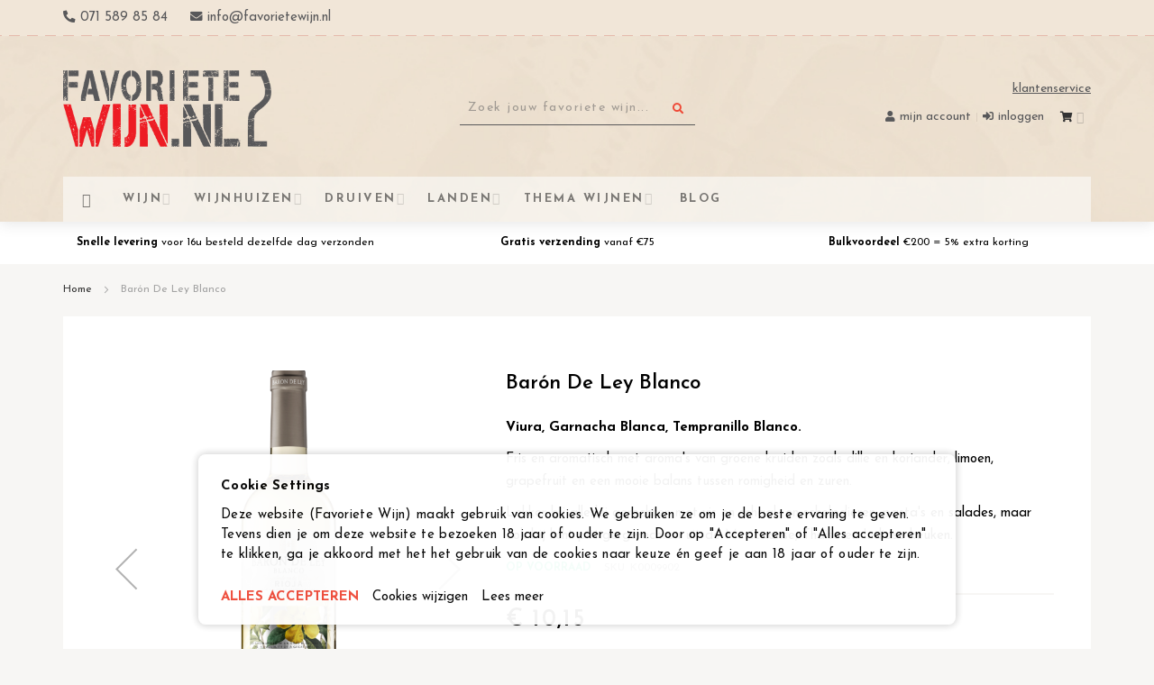

--- FILE ---
content_type: text/html; charset=UTF-8
request_url: https://www.favorietewijn.nl/baron-de-ley-blanco
body_size: 36108
content:
<!doctype html>
<html lang="nl">
    <head prefix="og: http://ogp.me/ns# fb: http://ogp.me/ns/fb# product: http://ogp.me/ns/product#">
        <script>
    var LOCALE = 'nl\u002DNL';
    var BASE_URL = 'https\u003A\u002F\u002Fwww.favorietewijn.nl\u002F';
    var require = {
        'baseUrl': 'https\u003A\u002F\u002Fwww.favorietewijn.nl\u002Fstatic\u002Fversion1764692209\u002Ffrontend\u002FInfortis\u002Fatvise\u002Fnl_NL'
    };</script>        <meta charset="utf-8"/>
<meta name="title" content="Barón de Ley Blanco"/>
<meta name="description" content="Fris en aromatisch met aroma&#039;s van groene kruiden zoals dille en koriander, limoen, grapefruit en een mooie balans tussen romigheid en zuren."/>
<meta name="keywords" content="Barón de Ley Blanco"/>
<meta name="robots" content="INDEX,FOLLOW"/>
<meta name="viewport" content="width=device-width, initial-scale=1, maximum-scale=1.0"/>
<meta name="format-detection" content="telephone=no"/>
<title>Barón de Ley Blanco | Favorietewijn.nl - voordelige wijn: de lekkerste wijnen online bestellen</title>
<link  rel="stylesheet" type="text/css"  media="all" href="https://www.favorietewijn.nl/static/version1764692209/frontend/Infortis/atvise/nl_NL/mage/calendar.css" />
<link  rel="stylesheet" type="text/css"  media="all" href="https://www.favorietewijn.nl/static/version1764692209/frontend/Infortis/atvise/nl_NL/Mageplaza_Blog/css/mpBlogIcon.css" />
<link  rel="stylesheet" type="text/css"  media="all" href="https://www.favorietewijn.nl/static/version1764692209/frontend/Infortis/atvise/nl_NL/css/styles-m.css" />
<link  rel="stylesheet" type="text/css"  media="all" href="https://www.favorietewijn.nl/static/version1764692209/frontend/Infortis/atvise/nl_NL/Amasty_Cart/css/vendor/owl.carousel.min.css" />
<link  rel="stylesheet" type="text/css"  media="all" href="https://www.favorietewijn.nl/static/version1764692209/frontend/Infortis/atvise/nl_NL/Amasty_Base/vendor/slick/amslick.min.css" />
<link  rel="stylesheet" type="text/css"  media="all" href="https://www.favorietewijn.nl/static/version1764692209/frontend/Infortis/atvise/nl_NL/mage/gallery/gallery.css" />
<link  rel="stylesheet" type="text/css"  media="all" href="https://www.favorietewijn.nl/static/version1764692209/frontend/Infortis/atvise/nl_NL/Mageplaza_Core/css/owl.carousel.css" />
<link  rel="stylesheet" type="text/css"  media="all" href="https://www.favorietewijn.nl/static/version1764692209/frontend/Infortis/atvise/nl_NL/Mageplaza_Core/css/owl.theme.css" />
<link  rel="stylesheet" type="text/css"  media="all" href="https://www.favorietewijn.nl/static/version1764692209/frontend/Infortis/atvise/nl_NL/Mollie_Payment/css/styles.css" />
<link  rel="stylesheet" type="text/css"  media="all" href="https://www.favorietewijn.nl/static/version1764692209/frontend/Infortis/atvise/nl_NL/Anowave_Ec/css/ec.css" />
<link  rel="stylesheet" type="text/css"  media="all" href="https://www.favorietewijn.nl/static/version1764692209/frontend/Infortis/atvise/nl_NL/css/favorietewijn.css" />
<link  rel="stylesheet" type="text/css"  media="screen and (min-width: 768px)" href="https://www.favorietewijn.nl/static/version1764692209/frontend/Infortis/atvise/nl_NL/css/styles-l.css" />
<link  rel="stylesheet" type="text/css"  media="print" href="https://www.favorietewijn.nl/static/version1764692209/frontend/Infortis/atvise/nl_NL/css/print.css" />
<link  rel="stylesheet" type="text/css"  rel="stylesheet" type="text/css" href="https://fonts.googleapis.com/icon?family=Material+Icons" />
<script  type="text/javascript"  src="https://www.favorietewijn.nl/static/version1764692209/frontend/Infortis/atvise/nl_NL/requirejs/require.js"></script>
<script  type="text/javascript"  src="https://www.favorietewijn.nl/static/version1764692209/frontend/Infortis/atvise/nl_NL/mage/requirejs/mixins.js"></script>
<script  type="text/javascript"  src="https://www.favorietewijn.nl/static/version1764692209/frontend/Infortis/atvise/nl_NL/requirejs-config.js"></script>
<script  type="text/javascript"  src="https://www.favorietewijn.nl/static/version1764692209/frontend/Infortis/atvise/nl_NL/Anowave_Ec/js/ec.js"></script>
<script  type="text/javascript"  src="https://www.favorietewijn.nl/static/version1764692209/frontend/Infortis/atvise/nl_NL/Anowave_Ec4/js/ec4.js"></script>
<script  type="text/javascript"  src="https://kit.fontawesome.com/dcde52b684.js"></script>
<link  rel="icon" type="image/x-icon" href="https://www.favorietewijn.nl/media/favicon/stores/1/logo_favorietewijn_favicon.png" />
<link  rel="shortcut icon" type="image/x-icon" href="https://www.favorietewijn.nl/media/favicon/stores/1/logo_favorietewijn_favicon.png" />
<link  rel="stylesheet" type="text/css"  media="all" href="/media/style.css" /> 
<script src="https://kit.fontawesome.com/dcde52b684.js"></script>
<link href="https://fonts.googleapis.com/icon?family=Material+Icons" rel="stylesheet">

<meta name="google-site-verification" content="gIKKFzFbAnGEwr2TTlZ5VtGhpWHvNybZARDH0XGOIgY" />
<meta name="google-site-verification" content="KxOv49s58lrJdZIvYKcgw8nhhB-z17p22LDypMLTE0I" />
<meta name="google-site-verification" content="yxZtYogIj0Y6Q20k0mQrDfnn5CMAD3XPVm5j9oThhCU" />
<meta name="p:domain_verify" content="12fhMqbKRJ3QnT2GjVKvSg7Gtj5diVog"/>

<meta name="p:domain_verify" content="lIXoIXZi2NfwvCAOeYkrF8QPuhG0a1GL"/>            <script type="text/x-magento-init">
        {
            "*": {
                "Magento_PageCache/js/form-key-provider": {
                    "isPaginationCacheEnabled":
                        0                }
            }
        }
    </script>
<script data-ommit="true" nonce="anc4eXlxZzk0NWpnM2F2NzI1ZWEwdDQ3b25veWgxdWY="></script>

<script data-ommit="true" nonce="anc4eXlxZzk0NWpnM2F2NzI1ZWEwdDQ3b25veWgxdWY=">

	window.dataLayer = window.dataLayer || [];

		
	window.AEC = window.AEC || { version: "104.0.6"	};

		
	AEC.Const = 
	{
		TIMING_CATEGORY_ADD_TO_CART:		'Add To Cart Time',
		TIMING_CATEGORY_REMOVE_FROM_CART:	'Remove From Cart Time',
		TIMING_CATEGORY_PRODUCT_CLICK:		'Product Detail Click Time',
		TIMING_CATEGORY_CHECKOUT:			'Checkout Time',
		TIMING_CATEGORY_CHECKOUT_STEP:		'Checkout Step Time',
		TIMING_CATEGORY_PRODUCT_WISHLIST:	'Add to Wishlist Time',
		TIMING_CATEGORY_PRODUCT_COMPARE:	'Add to Compare Time'
	};

	AEC.Const.URL 					= 'https://www.favorietewijn.nl/';
	AEC.Const.VARIANT_DELIMITER 	= '-';
	AEC.Const.VARIANT_DELIMITER_ATT = ':';

		
	AEC.Const.CHECKOUT_STEP_SHIPPING 	= 1;
	AEC.Const.CHECKOUT_STEP_PAYMENT  	= 2;
	AEC.Const.CHECKOUT_STEP_ORDER  		= 3;

		
	AEC.Const.DIMENSION_SEARCH = 18;

	
	AEC.Const.COOKIE_DIRECTIVE 								= true;
	AEC.Const.COOKIE_DIRECTIVE_SEGMENT_MODE 				= true;
	AEC.Const.COOKIE_DIRECTIVE_SEGMENT_MODE_EVENTS			= ["cookieConsentGranted","cookieConsentMarketingGranted","cookieConsentPreferencesGranted","cookieConsentAnalyticsGranted","cookieConsentUserdata","cookieConsentPersonalization"];	
	AEC.Const.COOKIE_DIRECTIVE_CONSENT_GRANTED_EVENT 		= "cookieConsentGranted";
	AEC.Const.COOKIE_DIRECTIVE_CONSENT_DECLINE_EVENT 		= "cookieConsentDeclined";

		
	AEC.Const.COOKIE_DIRECTIVE_CONSENT_GRANTED = AEC.CookieConsent.getConsent("cookieConsentGranted");


	
	AEC.Const.COOKIE_DIRECTIVE_OVERRIDE_DECLINE = false;
	
		
	AEC.Const.CATALOG_CATEGORY_ADD_TO_CART_REDIRECT_EVENT = "catalogCategoryAddToCartRedirect";

		
	AEC.Message = 
	{
		confirm: 			 true,
		confirmRemoveTitle:  "Weet u het zeker?",
		confirmRemove: 		 "Weet je zeker dat je dit product wilt verwijderen uit je winkelwagen?"
	};
			
	AEC.storeName 			= "Favoriete Wijn";
	AEC.currencyCode	 	= "EUR";
	AEC.useDefaultValues 	= false;
	AEC.facebook 			= false;
	AEC.facebookInitParams 	= [];

		
	AEC.SUPER = [];

		
	AEC.CONFIGURABLE_SIMPLES = [];

	
	AEC.BUNDLE = {"bundles":[],"options":[]};

	
	AEC.localStorage = true;

		
	AEC.summary = false;

	
	AEC.reset = false;

	
	AEC.tax = 1;
	
</script>
<script data-ommit="true" nonce="anc4eXlxZzk0NWpnM2F2NzI1ZWEwdDQ3b25veWgxdWY=">

    (summary => 
    {
    	if (summary)
    	{
        	let getSummary = (event) => 
        	{
            	AEC.Request.post("https:\/\/www.favorietewijn.nl\/datalayer\/index\/cart\/",{ event:event }, (response) => 
            	{
                	dataLayer.push(response);
               	});
            };

            ['ec.cookie.remove.item.data','ec.cookie.update.item.data','ec.cookie.add.data'].forEach(event => 
            {
            	AEC.EventDispatcher.on(event, (event => 
            	{
                	return () => 
                	{
                    	setTimeout(() => { getSummary(event); }, 2000);
                    };
                })(event));
            });
    	}
    })(AEC.summary);
    
</script><script data-ommit="true" nonce="anc4eXlxZzk0NWpnM2F2NzI1ZWEwdDQ3b25veWgxdWY=">

    if ('undefined' !== typeof AEC && AEC.GA4)
    {
    	AEC.GA4.enabled = true;

    	    	
    	AEC.GA4.conversion_event = "purchase";

    	    	
    	AEC.GA4.currency = "EUR";

    	    	
    	AEC.GA4.quote = [];
    }
    
</script><script data-ommit="true" nonce="anc4eXlxZzk0NWpnM2F2NzI1ZWEwdDQ3b25veWgxdWY=">

		
	window.dataLayer = window.dataLayer || [];

		
    	function gtag()
    	{
    		dataLayer.push(arguments);
    	};

    	if (null === localStorage.getItem('consentMode'))
    	{
    		gtag('consent', 'default', {"ad_storage":"denied","analytics_storage":"denied","functionality_storage":"denied","personalization_storage":"denied","security_storage":"denied","ad_user_data":"denied","ad_personalization":"denied","wait_for_update":500});
    	}
    	else 
    	{
        	gtag('consent', 'default', JSON.parse(localStorage.getItem('consentMode')));
    	}
  
    
		
	var dataLayerTransport = (function()
	{
		var data = [];
		
		return {
			data:[],
			push: function(data)
			{
				this.data.push(data);
				
				return this;
			},
			serialize: function()
			{
				return this.data;
			}
		}	
	})();
	
</script><script data-ommit="true" nonce="anc4eXlxZzk0NWpnM2F2NzI1ZWEwdDQ3b25veWgxdWY=">

	/* Dynamic remarketing */
	window.google_tag_params = window.google_tag_params || {};

	/* Default pagetype */
	window.google_tag_params.ecomm_pagetype = 'product';

	/* Grouped products collection */
	window.G = [];

	/**
	 * Global revenue 
	 */
	window.revenue = 0;

	/**
	 * DoubleClick
	 */
	window.DoubleClick = 
	{
		DoubleClickRevenue:	 	0,
		DoubleClickTransaction: 0,
		DoubleClickQuantity: 	0
	};
	
	
	AEC.Cookie.visitor({"visitorLoginState":"Logged out","visitorLifetimeValue":0,"visitorExistingCustomer":"Nee","visitorType":"NOT LOGGED IN","currentStore":"Favoriete Wijn"}).push(dataLayer, false);

		
	dataLayer.push({ pageType: "product"});
	
</script>
	<script data-ommit="true" nonce="anc4eXlxZzk0NWpnM2F2NzI1ZWEwdDQ3b25veWgxdWY=">

		
		
			(params => 
			{
				window.google_tag_params.ecomm_pagetype 	= params.ecomm_pagetype;
	    		window.google_tag_params.ecomm_category 	= params.ecomm_category;

	    		window.google_tag_params.ecomm_prodid		= (pid => 
				{
					if(window.location.hash)
					{
						let hash = window.location.hash.substring(1);

						Object.entries(AEC.CONFIGURABLE_SIMPLES).forEach(([key, configurable]) => 
						{
							Object.entries(configurable.configurations).forEach(([key, value]) => 
							{
								let compare = [value.value,value.label].join('=');

								if (-1 !== hash.indexOf(compare))
								{
									pid = configurable.id;
								}
							});
						});	
					}

					return pid;
					
				})(params.ecomm_prodid);

	    		window.google_tag_params.ecomm_totalvalue 	= params.ecomm_totalvalue;

			})({"ecomm_pagetype":"product","ecomm_category":"Bestsellers","ecomm_prodid":"K0009902","ecomm_totalvalue":10.15});

    		window.google_tag_params.returnCustomer 	=  false;

    	
		
    		window.google_tag_params.dynx_pagetype 		= 'offerdetail';
    		window.google_tag_params.dynx_itemid 		= window.google_tag_params.ecomm_prodid;
    		window.google_tag_params.dynx_totalvalue 	= window.google_tag_params.ecomm_totalvalue;
		
				
		
		(payload => 
		{
			AEC.CookieConsent.queue(() => 
			{
				AEC.Cookie.detail(payload).push(dataLayer);
				
			}).process();

						
			dataLayerTransport.push(payload);

            
            document.addEventListener("DOMContentLoaded", () => 
            {
            	let items = (function()
            	{
            		var items = [], trace = {};
            
            		document.querySelectorAll('[data-event=select_item]').forEach(element => 
            		{
            			let entity = 
            			{
            					
            				item_id: 		element.dataset.id,
            				item_name: 		element.dataset.name,
            				item_list_name: element.dataset.list,
            				item_list_id:	element.dataset.list,
            				item_brand: 	element.dataset.brand,
            				category:		element.dataset.category,
            				price: 			parseFloat(element.dataset.price),
            				index: 			parseFloat(element.dataset.position),
            				currency:		AEC.GA4.currency,
            				quantity: 		1,
            				remarketingFacebookId: element.dataset.remarketingFacebookId,
            				remarketingAdwordsId:  element.dataset.remarketingAdwordsId,
            				google_business_vertical: 'retail',
            				dimension10: element.dataset['dimension10']
            			};

            			Object.assign(entity, entity, AEC.GA4.augmentCategories(entity));
            
                    	var attributes = element.dataset.attributes;
            
                    	if (attributes)
            	        {
                	        Object.entries(JSON.parse(attributes)).forEach(([key, value]) => 
                	        {
                    	        entity[key] = value;
                	        });
                	    }

                	    if (!trace.hasOwnProperty(entity.item_id))
                	    {
                    	    trace[entity.item_id] = true;
                    	    
            				items.push(entity);
                	    }
                	});
            
            		return items;
            	})();

            	if (items.length)
            	{
            		let data = {"currency":"EUR","ecommerce":{"item_list_id":"Mixed Products","item_list_name":"Mixed Products"},"event":"view_item_list"};

            	    data.ecommerce['items'] = items;

            	    AEC.CookieConsent.queue(() => 
        			{
            			AEC.Cookie.impressions(data).push(dataLayer);
            			
        			}).process();
            	}
            });
            
		})({"ecommerce":{"currency":"EUR","value":10.15,"items":[{"item_id":"K0009902","item_name":"Barón De Ley Blanco","price":10.15,"item_brand":"Favoriete Wijn","item_reviews_count":0,"item_rating_summary":0,"dimension10":"Op voorraad","quantity":1,"index":0,"item_category":"Bestsellers"}],"impressions":[{"list":"Up Sells","category":"Up Sells","id":"1012200","name":"Château Montrose Bordeaux","brand":"Favoriete Wijn","price":299,"position":1},{"list":"Up Sells","category":"Up Sells","id":"155","name":"Laurent-Perrier Koeler, Groot","brand":"Favoriete Wijn","price":159.75,"position":2},{"list":"Up Sells","category":"Up Sells","id":"Conde Pinel Old Vines","name":"Conde Pinel Old Vines","brand":"Favoriete Wijn","price":6.49,"position":3},{"list":"Up Sells","category":"Up Sells","id":"K0211894","name":"Domaine de Châtenoy Menetou-Salon Cuvée Pierre-Alexandre","brand":"Favoriete Wijn","price":30.6,"position":4},{"list":"Up Sells","category":"Up Sells","id":"Moët et Chandon Magnum","name":"Moët & Chandon magnum","brand":"Favoriete Wijn","price":109.99,"position":5}]},"event":"view_item","currentStore":"Favoriete Wijn"});
		

				
		window.G = [];

			</script>


<!-- Google Tag Manager -->
<script nonce="anc4eXlxZzk0NWpnM2F2NzI1ZWEwdDQ3b25veWgxdWY=">(function(w,d,s,l,i){w[l]=w[l]||[];w[l].push({'gtm.start':
new Date().getTime(),event:'gtm.js'});var f=d.getElementsByTagName(s)[0],
j=d.createElement(s),dl=l!='dataLayer'?'&l='+l:'';j.async=true;j.nonce='anc4eXlxZzk0NWpnM2F2NzI1ZWEwdDQ3b25veWgxdWY=';j.src=
'https://www.googletagmanager.com/gtm.js?id='+i+dl;f.parentNode.insertBefore(j,f);
})(window,document,'script','dataLayer','GTM-TLL9N92');</script>
<!-- End Google Tag Manager -->
<script data-ommit="true" nonce="anc4eXlxZzk0NWpnM2F2NzI1ZWEwdDQ3b25veWgxdWY=">

    	
</script>
<script data-ommit="true" nonce="anc4eXlxZzk0NWpnM2F2NzI1ZWEwdDQ3b25veWgxdWY=">AEC.Bind.apply({"performance":false})</script>
				
	    <template data-consent="true">
        <div class="ec-gtm-cookie-directive" data-google="anowave gtm" data-check="1">
        	<div>
        		<div>
        			<div>
        				<p><strong>Cookie Settings</strong></p>
        				<p>Deze website (Favoriete Wijn) maakt gebruik van cookies. We gebruiken ze om je de beste ervaring te geven. Tevens dien je om deze website te bezoeken 18 jaar of ouder te zijn. Door op "Accepteren" of "Alles accepteren" te klikken, ga je akkoord met het het gebruik van de cookies naar keuze én geef je aan 18 jaar of ouder te zijn. </p>
        			</div>
        			            			<div class="ec-gtm-cookie-directive-customize">
                			<div class="ec-gtm-cookie-directive-segments">
                				<div>
                					<input type="checkbox" checked="checked" disabled />
                					<label>Essential cookies</label>
                					<a class="ec-gtm-cookie-directive-note-toggle" data-show="Meer informatie" data-hide="Hide">Meer informatie</a>
                					<div class="ec-gtm-cookie-directive-note">
                						<small>These cookies are essential so that you can move around the website and use its features. Without these cookies services you have asked for cannot be provided.</small>
                					</div>
                				</div>
                				                					<div>
                						<input type="checkbox" name="cookie[]" data-consent="cookieConsentMarketingGranted" value="cookieConsentMarketingGranted" id="consent_cookieConsentMarketingGranted" checked="checked" />
                						<label for="consent_cookieConsentMarketingGranted">Marketing cookies</label>
                						<a class="ec-gtm-cookie-directive-note-toggle" data-show="Meer informatie" data-hide="Hide">Meer informatie</a>
                						<div class="ec-gtm-cookie-directive-note">
                							<small>Marketingcookies worden gebruikt om bezoekers op websites te volgen. De bedoeling is om advertenties te tonen die relevant en boeiend zijn voor de individuele gebruiker en daardoor waardevoller voor uitgevers en externe adverteerders.</small>
                						</div>
                					</div>
                				                					<div>
                						<input type="checkbox" name="cookie[]" data-consent="cookieConsentPreferencesGranted" value="cookieConsentPreferencesGranted" id="consent_cookieConsentPreferencesGranted" checked="checked" />
                						<label for="consent_cookieConsentPreferencesGranted">Preferences cookies</label>
                						<a class="ec-gtm-cookie-directive-note-toggle" data-show="Meer informatie" data-hide="Hide">Meer informatie</a>
                						<div class="ec-gtm-cookie-directive-note">
                							<small>Voorkeurscookies stellen een website in staat om informatie te onthouden die de manier waarop de website zich gedraagt of eruit ziet, verandert, zoals uw voorkeurstaal of de regio waarin u zich bevindt.</small>
                						</div>
                					</div>
                				                					<div>
                						<input type="checkbox" name="cookie[]" data-consent="cookieConsentAnalyticsGranted" value="cookieConsentAnalyticsGranted" id="consent_cookieConsentAnalyticsGranted" checked="checked" />
                						<label for="consent_cookieConsentAnalyticsGranted">Analytics cookies</label>
                						<a class="ec-gtm-cookie-directive-note-toggle" data-show="Meer informatie" data-hide="Hide">Meer informatie</a>
                						<div class="ec-gtm-cookie-directive-note">
                							<small>Statistische cookies helpen website-eigenaren om te begrijpen hoe bezoekers omgaan met websites door anoniem informatie te verzamelen en te rapporteren.</small>
                						</div>
                					</div>
                				                					<div>
                						<input type="checkbox" name="cookie[]" data-consent="cookieConsentUserdata" value="cookieConsentUserdata" id="consent_cookieConsentUserdata" checked="checked" />
                						<label for="consent_cookieConsentUserdata">Allow sending user data to Google for advertising purposes</label>
                						<a class="ec-gtm-cookie-directive-note-toggle" data-show="Meer informatie" data-hide="Hide">Meer informatie</a>
                						<div class="ec-gtm-cookie-directive-note">
                							<small>Sets consent for sending user data related to advertising to Google.</small>
                						</div>
                					</div>
                				                					<div>
                						<input type="checkbox" name="cookie[]" data-consent="cookieConsentPersonalization" value="cookieConsentPersonalization" id="consent_cookieConsentPersonalization" checked="checked" />
                						<label for="consent_cookieConsentPersonalization">Allow personalized advertising (remarketing)</label>
                						<a class="ec-gtm-cookie-directive-note-toggle" data-show="Meer informatie" data-hide="Hide">Meer informatie</a>
                						<div class="ec-gtm-cookie-directive-note">
                							<small>Sets consent for personalized advertising.</small>
                						</div>
                					</div>
                				                				<div data-consent-uuid-wrapper>
                    				<a class="ec-gtm-cookie-directive-note-toggle" data-show="Show consent details" data-hide="Close consent details">Show consent details</a>
                					<div class="ec-gtm-cookie-directive-note ec-gtm-cookie-directive-note-consent">
                						<small>
                    						<div>Your consent ID:</div>
                    						<div data-consent-uuid></div>
                						</small>
                					</div>
                    			</div>
                			</div>
                		</div>
        			        			<div>
        				        					<a class="action accept" data-confirm="BEDANKT">ACCEPTEREN</a>
        				        				<a class="action accept-all" data-confirm="BEDANKT">ALLES ACCEPTEREN</a>
        				        				        					<a class="action customize" data-show="Cookies wijzigen" data-hide="">Cookies wijzigen</a>
        				        				        					<a class="action refuse" href="http://ec.europa.eu/ipg/basics/legal/cookies/index_en.htm" target="_blank">Lees meer</a>
        				        				<a class="action close">
        					<svg xmlns="http://www.w3.org/2000/svg" width="24" height="24">
        						<path fill="#000000" d="M5.29289 5.29289C5.68342 4.90237 6.31658 4.90237 6.70711 5.29289L12 10.5858L17.2929 5.29289C17.6834 4.90237 18.3166 4.90237 18.7071 5.29289C19.0976 5.68342 19.0976 6.31658 18.7071 6.70711L13.4142 12L18.7071 17.2929C19.0976 17.6834 19.0976 18.3166 18.7071 18.7071C18.3166 19.0976 17.6834 19.0976 17.2929 18.7071L12 13.4142L6.70711 18.7071C6.31658 19.0976 5.68342 19.0976 5.29289 18.7071C4.90237 18.3166 4.90237 17.6834 5.29289 17.2929L10.5858 12L5.29289 6.70711C4.90237 6.31658 4.90237 5.68342 5.29289 5.29289Z"/>
        					</svg>
        				</a>
        			</div>
        		</div>
        	</div>
        </div>
    </template>
	
	<script data-ommit="true" nonce="anc4eXlxZzk0NWpnM2F2NzI1ZWEwdDQ3b25veWgxdWY=">

    	document.addEventListener("DOMContentLoaded", () => 
    	{
    		AEC.CookieConsent.setProxy().setNonce("anc4eXlxZzk0NWpnM2F2NzI1ZWEwdDQ3b25veWgxdWY=").setWidget({"display":1,"color":"#000000","colorEnd":"#000000"}).setEndpoints({"type":"json","cookie":"https:\/\/www.favorietewijn.nl\/datalayer\/index\/cookie\/","cookieContent":"https:\/\/www.favorietewijn.nl\/datalayer\/index\/cookieContent\/","cookieConsent":"https:\/\/www.favorietewijn.nl\/datalayer\/index\/cookieConsent\/"}).getConsentDialog(dataLayer);
    	});
		
	</script>
	
<link rel="stylesheet" type="text/css" media="all" href="https://www.favorietewijn.nl/asset/dynamic/assets/m/iult/f/cfg.css/" />
    <link href="//fonts.googleapis.com/css?family=Josefin+Sans:300,400,400i,600,700,700i|Kaushan+Script" rel="stylesheet" type="text/css" />

<meta property="og:type" content="product" />
<meta property="og:title"
      content="Bar&#xF3;n&#x20;De&#x20;Ley&#x20;Blanco" />
<meta property="og:image"
      content="https://www.favorietewijn.nl/media/catalog/product/cache/46a80fab90621933d461d522712c3817/b/a/baro_n_de_ley_blanco.png" />
<meta property="og:description"
      content="Viura,&#x20;Garnacha&#x20;Blanca,&#x20;Tempranillo&#x20;Blanco.&#x0D;&#x0A;Fris&#x20;en&#x20;aromatisch&#x20;met&#x20;aroma&#x27;s&#x20;van&#x20;groene&#x20;kruiden&#x20;zoals&#x20;dille&#x20;en&#x20;koriander,&#x20;limoen,&#x20;grapefruit&#x20;en&#x20;een&#x20;mooie&#x20;balans&#x20;tussen&#x20;romigheid&#x20;en&#x20;zuren.&#x0D;&#x0A;Lekker&#x20;bij&#x20;allerlei&#x20;gerechten&#x20;met&#x20;vis&#x20;en&#x20;schaal-&#x20;en&#x20;schelpdieren,&#x20;pasta&#x27;s&#x20;en&#x20;salades,&#x20;maar&#x20;ook&#x20;bij&#x20;licht&#x20;pittige&#x20;gerechten&#x20;uit&#x20;de&#x20;Mexicaanse,&#x20;Thaise&#x20;en&#x20;Indiase&#x20;keuken." />
<meta property="og:url" content="https://www.favorietewijn.nl/baron-de-ley-blanco" />
    <meta property="product:price:amount" content="10.15"/>
    <meta property="product:price:currency"
      content="EUR"/>

<style>
        #confirmBox,
    .am-related-title > .am-title {
        background-color: #FFFFFF;
    }
    
        #confirmBox a,
    #confirmBox a:hover,
    #confirmBox a:active,
    #confirmBox .amrelated-confirm-header {
        color: #000000;
    }
    
        .amcart-confirm-buttons .button {
        color: #FFFFFF;
    }
    
        .amcart-confirm-buttons .am-btn-left {
        background-color: #F1E6D8;
    }
    
        .amcart-confirm-buttons .am-btn-right {
        background-color: #22d18d;
    }
    
        .amcart-confirm-buttons,
    .amcart-confirm-buttons .checkout,
    .amcart-confirm-buttons .checkout:hover,
    .amcart-confirm-buttons .checkout:active,
    .amcart-message-box,
    .am-related-box,
    #am-a-count,
    #am-a-count:visited,
    .am-related-title > .am-title {
        color: #000000;
    }
    </style>
<style>
	.ec-gtm-cookie-directive > div { background: #ffffff; color: #000000; -webkit-border-radius: 8px; -moz-border-radius: 8px; -ms-border-radius: 8px; -o-border-radius: 8px; border-radius: 8px;  }
	.ec-gtm-cookie-directive > div > div > div a.action.accept,
    .ec-gtm-cookie-directive > div > div > div a.action.accept-all { color: #ef4836; }
	.ec-gtm-cookie-directive > div > div > div a.action.refuse,
    .ec-gtm-cookie-directive > div > div > div a.action.customize { color: #000000; }
	.ec-gtm-cookie-directive > div > div > div .ec-gtm-cookie-directive-note-toggle { color: #ef4836; }
    .ec-gtm-cookie-directive-segments { background: #ffffff; }
    .ec-gtm-cookie-directive-segments > div input[type="checkbox"] + label:before { border:1px solid #000000; }  
</style>    </head>
    <body data-container="body"
          data-mage-init='{"loaderAjax": {}, "loader": { "icon": "https://www.favorietewijn.nl/static/version1764692209/frontend/Infortis/atvise/nl_NL/images/loader-2.gif"}}'
        id="html-body" itemtype="http://schema.org/Product" itemscope="itemscope" class="catalog-product-view product-baron-de-ley-blanco page-layout-1column">
        
<script type="text/x-magento-init">
    {
        "*": {
            "Magento_PageBuilder/js/widget-initializer": {
                "config": {"[data-content-type=\"slider\"][data-appearance=\"default\"]":{"Magento_PageBuilder\/js\/content-type\/slider\/appearance\/default\/widget":false},"[data-content-type=\"map\"]":{"Magento_PageBuilder\/js\/content-type\/map\/appearance\/default\/widget":false},"[data-content-type=\"row\"]":{"Magento_PageBuilder\/js\/content-type\/row\/appearance\/default\/widget":false},"[data-content-type=\"tabs\"]":{"Magento_PageBuilder\/js\/content-type\/tabs\/appearance\/default\/widget":false},"[data-content-type=\"slide\"]":{"Magento_PageBuilder\/js\/content-type\/slide\/appearance\/default\/widget":{"buttonSelector":".pagebuilder-slide-button","showOverlay":"hover","dataRole":"slide"}},"[data-content-type=\"banner\"]":{"Magento_PageBuilder\/js\/content-type\/banner\/appearance\/default\/widget":{"buttonSelector":".pagebuilder-banner-button","showOverlay":"hover","dataRole":"banner"}},"[data-content-type=\"buttons\"]":{"Magento_PageBuilder\/js\/content-type\/buttons\/appearance\/inline\/widget":false},"[data-content-type=\"products\"][data-appearance=\"carousel\"]":{"Magento_PageBuilder\/js\/content-type\/products\/appearance\/carousel\/widget":false}},
                "breakpoints": {"desktop":{"label":"Desktop","stage":true,"default":true,"class":"desktop-switcher","icon":"Magento_PageBuilder::css\/images\/switcher\/switcher-desktop.svg","conditions":{"min-width":"1024px"},"options":{"products":{"default":{"slidesToShow":"5"}}}},"tablet":{"conditions":{"max-width":"1024px","min-width":"768px"},"options":{"products":{"default":{"slidesToShow":"4"},"continuous":{"slidesToShow":"3"}}}},"mobile":{"label":"Mobile","stage":true,"class":"mobile-switcher","icon":"Magento_PageBuilder::css\/images\/switcher\/switcher-mobile.svg","media":"only screen and (max-width: 768px)","conditions":{"max-width":"768px","min-width":"640px"},"options":{"products":{"default":{"slidesToShow":"3"}}}},"mobile-small":{"conditions":{"max-width":"640px"},"options":{"products":{"default":{"slidesToShow":"2"},"continuous":{"slidesToShow":"1"}}}}}            }
        }
    }
</script>

<div class="cookie-status-message" id="cookie-status">
    The store will not work correctly when cookies are disabled.</div>
<script type="text&#x2F;javascript">document.querySelector("#cookie-status").style.display = "none";</script>
<script type="text/x-magento-init">
    {
        "*": {
            "cookieStatus": {}
        }
    }
</script>

<script type="text/x-magento-init">
    {
        "*": {
            "mage/cookies": {
                "expires": null,
                "path": "\u002F",
                "domain": ".www.favorietewijn.nl",
                "secure": false,
                "lifetime": "3600"
            }
        }
    }
</script>
    <noscript>
        <div class="message global noscript">
            <div class="content">
                <p>
                    <strong>JavaScript lijkt te zijn uitgeschakeld in uw browser.</strong>
                    <span>
                        Voor de beste gebruikerservaring, zorg ervoor dat javascript ingeschakeld is voor uw browser.                    </span>
                </p>
            </div>
        </div>
    </noscript>

<script>
    window.cookiesConfig = window.cookiesConfig || {};
    window.cookiesConfig.secure = false;
</script><script>    require.config({
        map: {
            '*': {
                wysiwygAdapter: 'mage/adminhtml/wysiwyg/tiny_mce/tinymceAdapter'
            }
        }
    });</script><script>    require.config({
        paths: {
            googleMaps: 'https\u003A\u002F\u002Fmaps.googleapis.com\u002Fmaps\u002Fapi\u002Fjs\u003Fv\u003D3\u0026key\u003D'
        },
        config: {
            'Magento_PageBuilder/js/utils/map': {
                style: '',
            },
            'Magento_PageBuilder/js/content-type/map/preview': {
                apiKey: '',
                apiKeyErrorMessage: 'You\u0020must\u0020provide\u0020a\u0020valid\u0020\u003Ca\u0020href\u003D\u0027https\u003A\u002F\u002Fwww.favorietewijn.nl\u002Fadminhtml\u002Fsystem_config\u002Fedit\u002Fsection\u002Fcms\u002F\u0023cms_pagebuilder\u0027\u0020target\u003D\u0027_blank\u0027\u003EGoogle\u0020Maps\u0020API\u0020key\u003C\u002Fa\u003E\u0020to\u0020use\u0020a\u0020map.'
            },
            'Magento_PageBuilder/js/form/element/map': {
                apiKey: '',
                apiKeyErrorMessage: 'You\u0020must\u0020provide\u0020a\u0020valid\u0020\u003Ca\u0020href\u003D\u0027https\u003A\u002F\u002Fwww.favorietewijn.nl\u002Fadminhtml\u002Fsystem_config\u002Fedit\u002Fsection\u002Fcms\u002F\u0023cms_pagebuilder\u0027\u0020target\u003D\u0027_blank\u0027\u003EGoogle\u0020Maps\u0020API\u0020key\u003C\u002Fa\u003E\u0020to\u0020use\u0020a\u0020map.'
            },
        }
    });</script><script>
    require.config({
        shim: {
            'Magento_PageBuilder/js/utils/map': {
                deps: ['googleMaps']
            }
        }
    });</script><!-- Google Tag Manager (noscript) -->
<noscript><iframe src="https://www.googletagmanager.com/ns.html?id=GTM-TLL9N92"
height="0" width="0" style="display:none;visibility:hidden"></iframe></noscript>
<!-- End Google Tag Manager (noscript) --><div class="page-wrapper"><div id="header-container" class="header-container header-mobile page-header"  >
<div id="top" class="header-container2">
<div class="header-container3">

        <!-- Part of the header displayed only in mobile mode -->
    <div class="header-m-container">

        <div class="header-m-top-container">
            <div class="header-m-top header container clearer">
                <div class="inner-container">

                    <div class="widget block block-static-block">
    <div class="contact-links">
<a href="tel:071 589 85 84" class="phone"><i class="fas fa-phone-alt"></i><span>071 589 85 84</span></a>
<a href="mailto:info@favorietewijn.nl" class="phone hidden-mob"><i class="fas fa-envelope"></i><span>info@favorietewijn.nl</span></a>
</div></div>

                                                                                        
                </div> <!-- end: inner-container -->
            </div> <!-- end: header-m-top -->
        </div> <!-- end: header-m-top-container -->

        <div class="header-m-primary-container">
            <div class="header-m-primary header container">
                <div class="inner-container">

                    
                    <!-- Mobile logo -->
                    <div class="logo-wrapper--mobile">
                        <span data-action="toggle-nav" class="action nav-toggle"><span>Toggle Nav</span></span>
<a
    class="logo"
    href="https://www.favorietewijn.nl/"
    title="Favorietewijn.nl&#x20;-&#x20;voordelige&#x20;wijnen"
    aria-label="store logo">
    <img src="https://www.favorietewijn.nl/media/logo/default/favorietewijn-logo-255px.png"
         title="Favorietewijn.nl&#x20;-&#x20;voordelige&#x20;wijnen"
         alt="Favorietewijn.nl&#x20;-&#x20;voordelige&#x20;wijnen"
            width="200"            height="85"    />
</a>
                    </div>
                    <div class="clearer after-mobile-logo"></div>

                    <!-- Skip links -->
                    <div id="skip-links" class="skip-links-wrapper skip-links--4">

                                                    <div data-skiptarget="#header-nav" class="skip-link skip-nav">
                                <span class="icon ic ic-menu"></span>
                                <span class="label">Menu</span>
                            </div>
                        
                                                    <div data-skiptarget="#header-search" class="skip-link skip-search">
                                <span class="icon ic ic-search"></span>
                                <span class="label">Search</span>
                            </div>
                        
                                                    <div data-skiptarget="#header-account" class="skip-link skip-account">
                                <span class="icon ic ic-user"></span>
                                <span class="label">Mijn account</span>
                            </div>
                        
                        
                        
                                                                            <div id="mini-cart-marker-mobile"></div>
                            <div data-block="minicart" class="minicart-wrapper mini-cart dropdown-block filled-heading show-border" id="minicart">
        <div data-skiptarget="#header-cart" class="mini-cart-heading dropdown-heading skip-link skip-cart action showcart counter-over-" data-bind="scope: 'minicart_content'">
        <span class="inner-heading">
            <span class="icon ic ic-cart" style="font-size: 20px;"></span>
            <span class="counter qty empty ic ic-char ib ib-size-s ib-square"
                  data-bind="css: { empty: !!getCartParam('summary_count') == false }, blockLoader: isLoading">
                <span class="counter-number"><!-- ko text: getCartParam('summary_count') --><!-- /ko --></span>
                <span class="counter-label">
                <!-- ko if: getCartParam('summary_count') -->
                    <!-- ko text: getCartParam('summary_count') --><!-- /ko -->
                    <!-- ko i18n: 'items' --><!-- /ko -->
                <!-- /ko -->
                </span>
            </span>
            <span class="label hide">Winkelwagen</span>
            <span class="caret"></span>
        </span>
    </div>
            <div id="header-cart" class="mini-cart-content dropdown-content skip-content skip-content--style block-cart block block-minicart empty"
            data-role="dropdownDialog"
            data-mage-init='{"dropdownDialog":{
                "triggerEvent": "click mouseenter",
                "appendTo": "[data-block=minicart]",
                "triggerTarget": ".showcart",
                "timeout": "200",
                "closeOnMouseLeave": true,
                "closeOnEscape": true,
                "parentClass": "active open",
                "buttons": []}}'>
            <div id="minicart-content-wrapper" data-bind="scope: 'minicart_content'">
                <!-- ko template: getTemplate() --><!-- /ko -->
            </div>
                    </div>
        <script>
        window.checkout = {"shoppingCartUrl":"https:\/\/www.favorietewijn.nl\/checkout\/cart\/","checkoutUrl":"https:\/\/www.favorietewijn.nl\/checkout\/","updateItemQtyUrl":"https:\/\/www.favorietewijn.nl\/checkout\/sidebar\/updateItemQty\/","removeItemUrl":"https:\/\/www.favorietewijn.nl\/checkout\/sidebar\/removeItem\/","imageTemplate":"Magento_Catalog\/product\/image_with_borders","baseUrl":"https:\/\/www.favorietewijn.nl\/","minicartMaxItemsVisible":5,"websiteId":"1","maxItemsToDisplay":10,"storeId":"1","storeGroupId":"1","agreementIds":["1"],"customerLoginUrl":"https:\/\/www.favorietewijn.nl\/customer\/account\/login\/referer\/aHR0cHM6Ly93d3cuZmF2b3JpZXRld2lqbi5ubC9iYXJvbi1kZS1sZXktYmxhbmNv\/","isRedirectRequired":false,"autocomplete":"off","captcha":{"user_login":{"isCaseSensitive":true,"imageHeight":50,"imageSrc":"","refreshUrl":"https:\/\/www.favorietewijn.nl\/captcha\/refresh\/","isRequired":false,"timestamp":1769408727}}};
    </script>
    <script type="text/x-magento-init">
    {
        "[data-block='minicart']": {
            "Magento_Ui/js/core/app": {"components":{"minicart_content":{"children":{"subtotal.container":{"children":{"subtotal":{"children":{"subtotal.totals":{"config":{"display_cart_subtotal_incl_tax":1,"display_cart_subtotal_excl_tax":0,"template":"Magento_Tax\/checkout\/minicart\/subtotal\/totals"},"children":{"subtotal.totals.msrp":{"component":"Magento_Msrp\/js\/view\/checkout\/minicart\/subtotal\/totals","config":{"displayArea":"minicart-subtotal-hidden","template":"Magento_Msrp\/checkout\/minicart\/subtotal\/totals"}}},"component":"Magento_Tax\/js\/view\/checkout\/minicart\/subtotal\/totals"}},"component":"uiComponent","config":{"template":"Magento_Checkout\/minicart\/subtotal"}}},"component":"uiComponent","config":{"displayArea":"subtotalContainer"}},"item.renderer":{"component":"Magento_Checkout\/js\/view\/cart-item-renderer","config":{"displayArea":"defaultRenderer","template":"Magento_Checkout\/minicart\/item\/default"},"children":{"item.image":{"component":"Magento_Catalog\/js\/view\/image","config":{"template":"Magento_Catalog\/product\/image","displayArea":"itemImage"}},"checkout.cart.item.price.sidebar":{"component":"uiComponent","config":{"template":"Magento_Checkout\/minicart\/item\/price","displayArea":"priceSidebar"}}}},"extra_info":{"component":"uiComponent","config":{"displayArea":"extraInfo"}},"promotion":{"component":"uiComponent","config":{"displayArea":"promotion"}}},"config":{"itemRenderer":{"default":"defaultRenderer","simple":"defaultRenderer","virtual":"defaultRenderer"},"template":"Magento_Checkout\/minicart\/content"},"component":"Magento_Checkout\/js\/view\/minicart"}},"types":[]}        },
        "*": {
            "Magento_Ui/js/block-loader": "https://www.favorietewijn.nl/static/version1764692209/frontend/Infortis/atvise/nl_NL/images/loader-1.gif"
        }
    }
    </script>
    <script type="text/javascript">
        //<![CDATA[
        requirejs(['jquery'], function(jQuery) {
            jQuery(function($) {
                // If header is in mobile mode, remove "display: block". See #10.
                $(document).on('dropdowndialogcreate', function(event) {
                    if ($('#header-container').hasClass('header-mobile'))
                    {
                        $('#header-cart').css('display', '');
                    }
                });
                $(document).on('dropdowndialogbeforeclose', function(event) {
                    $('#header-cart').data('mage-dropdownDialog').opener = $(document.body); // See #5
                });
            });
        }); //end: requirejs
        //]]>
    </script>
</div>
                        
                                                    <div id="header-nav" class="skip-content skip-content--style">
                                <div id="nav-marker-mobile"></div>
                            </div>

                                                    <div id="search-marker-mobile"></div>
                            <div id="header-search" class="skip-content skip-content--style">
<div id="block-search" class="block block-search search-wrapper">     <div class="block block-title"><strong>Search</strong></div>
    <div class="block block-content">
        <form class="form minisearch" id="search_mini_form" action="https://www.favorietewijn.nl/catalogsearch/result/" method="get">
            <div class="field search">
                                <div class="control">
                    <input id="search"
                           data-mage-init='{"quickSearch":{
                                "formSelector":"#search_mini_form",
                                "url":"https://www.favorietewijn.nl/search/ajax/suggest/",
                                "destinationSelector":"#search_autocomplete"}
                           }'
                           type="text"
                           name="q"
                           value=""
                           placeholder="Zoek jouw favoriete wijn..."
                           class="input-text"
                           maxlength="128"
                           role="combobox"
                           aria-haspopup="false"
                           aria-autocomplete="both"
                           autocomplete="off"/>
                    <div id="search_autocomplete" class="search-autocomplete"></div>
                                    </div>
            </div>
            <div class="actions">
                <button id="action-search" type="submit"
                        title="Search"
                        class="action search">
                    <span class="icon ic ic-search ib ib-square ib-hover"></span>
                </button>
            </div>
        </form>
    </div>
</div> <!-- end: block-search -->
</div>
                        
                                                    <div id="account-links-marker-mobile"></div>
                                <div id="header-account" class="account-links top-links links-wrapper-separators-left skip-content skip-content--style">
        <ul class="header links"><li><a href="https://www.favorietewijn.nl/customer/account/" id="idm2AoIZIq" >Mijn account</a></li><li class="link wishlist" data-bind="scope: 'wishlist'">
    <a href="https://www.favorietewijn.nl/wishlist/">Mijn verlanglijst        <!-- ko if: wishlist().counter -->
        <span data-bind="text: wishlist().counter" class="counter qty"></span>
        <!-- /ko -->
    </a>
</li>
<script type="text/x-magento-init">
    {
        "*": {
            "Magento_Ui/js/core/app": {
                "components": {
                    "wishlist": {
                        "component": "Magento_Wishlist/js/view/wishlist"
                    }
                }
            }
        }
    }

</script>
<li class="link authorization-link" data-label="of">
    <a href="https://www.favorietewijn.nl/customer/account/login/referer/aHR0cHM6Ly93d3cuZmF2b3JpZXRld2lqbi5ubC9iYXJvbi1kZS1sZXktYmxhbmNv/"        >Inloggen</a>
</li>
<li><a href="https://www.favorietewijn.nl/customer/account/create/" id="idIyUdGlQj" >Account aanmaken</a></li></ul>    </div>
                        
                        
                            <div class="skip-links-clearer clearer"></div>

                    </div> <!-- end: skip-links-wrapper -->

                </div> <!-- end: inner-container -->
            </div> <!-- end: header-m-primary -->
        </div> <!-- end: header-m-primary-container -->

    </div> <!-- end: header-m-container -->
    
    <!-- Part of the header displayed only in regular mode -->
    <div class="header-top-container">
        <div class="header-top header container clearer">
            <div class="inner-container">

                <a class="action skip contentarea"
   href="#contentarea">
    <span>
        Ga naar de inhoud    </span>
</a>

                                
                <div class="left-column">

                    
                    
                                            <div class="item item-left"><div class="contact-links">
<a href="tel:071 589 85 84" class="phone"><i class="fas fa-phone-alt"></i><span>071 589 85 84</span></a>
<a href="mailto:info@favorietewijn.nl" class="phone hidden-mob"><i class="fas fa-envelope"></i><span>info@favorietewijn.nl</span></a>
</div></div>
                    
                                            <div class="item item-left local-font hidden-xs hidden-sm">
                            <div class="welcome"></div>
                        </div>
                    
                                            <div class="item item-left">
                            <div class="item link compare" data-bind="scope: 'compareProducts'" data-role="compare-products-link">
    <a class="action compare no-display" title="Producten vergelijken"
       data-bind="attr: {'href': compareProducts().listUrl}, css: {'no-display': !compareProducts().count}"
    >
        Producten vergelijken        <span class="counter qty" data-bind="text: compareProducts().countCaption"></span>
    </a>
</div>
<script type="text/x-magento-init">
{"[data-role=compare-products-link]": {"Magento_Ui/js/core/app": {"components":{"compareProducts":{"component":"Magento_Catalog\/js\/view\/compare-products"}}}}}
</script>
                        </div>
                    
                </div> <!-- end: left column -->

                <div class="right-column">

                    
                    
                    
                </div> <!-- end: right column -->

            </div> <!-- end: inner-container -->
        </div> <!-- end: header-top -->
    </div> <!-- end: header-top-container -->

    <div class="header-primary-container">
        <div class="header-primary header container">
            <div class="inner-container">

                                
                                <div class="hp-blocks-holder">

                                            <!-- Left column -->
                        <div class="hp-block left-column grid12-4">
                                                                                                                            <div class="item"><div class="logo-wrapper logo-wrapper--regular"><span data-action="toggle-nav" class="action nav-toggle"><span>Toggle Nav</span></span>
<a
    class="logo"
    href="https://www.favorietewijn.nl/"
    title="Favorietewijn.nl&#x20;-&#x20;voordelige&#x20;wijnen"
    aria-label="store logo">
    <img src="https://www.favorietewijn.nl/media/logo/default/favorietewijn-logo-255px.png"
         title="Favorietewijn.nl&#x20;-&#x20;voordelige&#x20;wijnen"
         alt="Favorietewijn.nl&#x20;-&#x20;voordelige&#x20;wijnen"
            width="200"            height="85"    />
</a>
</div></div>
                                                                                    </div> <!-- end: left column -->
                    
                                            <!-- Central column -->
                        <div class="hp-block central-column grid12-4">
                                                                                                                            <div class="item"><div id="search-marker-regular"></div></div>
                                                                                    </div> <!-- end: central column -->
                    
                                            <!-- Right column -->
                        <div class="hp-block right-column grid12-4">
                                                                                                                            <div class="item"><div id="user-menu-wrapper-regular">
    <div id="user-menu" class="user-menu">
        
        <div class="klantenservice">
            <a href="/contactinformatie">Klantenservice</a>
        </div>

        
        
                    <div id="mini-cart-marker-regular"></div>        
        
                
        
        
        
                
        
                    <div id="account-links-marker-regular"></div>        
        
        
    </div> <!-- end: user-menu -->
</div>
</div>
                                                                                    </div> <!-- end: right column -->
                                        
                </div> <!-- end: hp-blocks-holder -->

            </div> <!-- end: inner-container -->
        </div> <!-- end: header-primary -->
    </div> <!-- end: header-primary-container -->

            
    <div class="nav-container skip-content sticky-container">
        <div class="nav container clearer">
            <div class="inner-container"><div class="navi-wrapper">

        <ul class="nav-holders-wrapper right-column">
        <li id="nav-holder1" class="nav-item level0 level-top nav-holder"></li>
        <li id="nav-holder2" class="nav-item level0 level-top nav-holder"></li>
        <li id="nav-holder3" class="nav-item level0 level-top nav-holder"></li>
    </ul>

            
        <div id="mobnav-trigger" class="mobnav-trigger menu-trigger">
            <div class="menu-trigger-inner">
                <span class="trigger-icon"><span class="line"></span><span class="line"></span><span class="line"></span></span>
                <span class="label">Menu</span>
            </div>
        </div>

    
        
            
        <div id="nav-marker-regular"></div>
    <nav id="mainmenu" class="navi nav-regular opt-fx-fade-inout opt-sb0 opt-sob opt-hide480 with-bullets">
        <ul>

                        
            
                            <li class="nav-item nav-item--home level0 level-top">
                    <a class="level-top" href="https://www.favorietewijn.nl/"><span class="ic ic-home"></span></a>
                </li>
                        
                                        <li class="nav-item level0 nav-1 level-top first nav-item--parent classic nav-item--only-subcategories parent"><a href="https://www.favorietewijn.nl/wijn" class="level-top"><span>Wijn</span><span class="caret"></span></a><span class="opener"></span><ul class="level0 nav-submenu nav-panel--dropdown nav-panel"><li class="nav-item level1 nav-1-1 first classic"><a href="https://www.favorietewijn.nl/wijn/wit"><span>Wit</span></a></li><li class="nav-item level1 nav-1-2 classic"><a href="https://www.favorietewijn.nl/wijn/rood"><span>Rood</span></a></li><li class="nav-item level1 nav-1-3 classic"><a href="https://www.favorietewijn.nl/wijn/rose"><span>Rosé</span></a></li><li class="nav-item level1 nav-1-4 classic"><a href="https://www.favorietewijn.nl/wijn/mousserend"><span>Mousserend</span></a></li><li class="nav-item level1 nav-1-5 classic"><a href="https://www.favorietewijn.nl/wijn/dessert"><span>Dessert</span></a></li><li class="nav-item level1 nav-1-6 classic"><a href="https://www.favorietewijn.nl/wijn/accessoires"><span>Accessoires</span></a></li><li class="nav-item level1 nav-1-7 classic"><a href="https://www.favorietewijn.nl/wijn/nieuw"><span>Nieuw!</span></a></li><li class="nav-item level1 nav-1-8 classic"><a href="https://www.favorietewijn.nl/wijn/magnums-en-meer"><span>Magnums en meer</span></a></li><li class="nav-item level1 nav-1-9 classic"><a href="https://www.favorietewijn.nl/wijn/alcohol-vrije-wijn"><span>Alcohol- vrije wijn</span></a></li><li class="nav-item level1 nav-1-10 last nav-item--parent classic nav-item--only-subcategories parent"><a href="https://www.favorietewijn.nl/wijn/keurmerken"><span>Labels en keurmerken</span><span class="caret"></span></a><span class="opener"></span><ul class="level1 nav-submenu nav-panel--dropdown nav-panel"><li class="nav-item level2 nav-1-10-1 first classic"><a href="https://www.favorietewijn.nl/wijn/keurmerken/igp"><span>IGP</span></a></li><li class="nav-item level2 nav-1-10-2 classic"><a href="https://www.favorietewijn.nl/wijn/keurmerken/igt"><span>IGT</span></a></li><li class="nav-item level2 nav-1-10-3 last classic"><a href="https://www.favorietewijn.nl/wijn/keurmerken/organic-bio"><span>Organic/BIO</span></a></li></ul></li></ul></li><li class="nav-item level0 nav-2 level-top nav-item--parent mega nav-item--only-subcategories parent"><a href="https://www.favorietewijn.nl/wijnhuizen" class="level-top"><span>Wijnhuizen</span><span class="caret"></span></a><span class="opener"></span><div class="nav-panel--dropdown nav-panel full-width"><div class="nav-panel-inner"><div class="nav-block--center grid12-12"><ul class="level0 nav-submenu nav-submenu--mega dd-itemgrid dd-itemgrid-4col"><li class="nav-item level1 nav-2-1 first"><a href="https://www.favorietewijn.nl/wijnhuizen/abadal"><span>Abadal</span></a></li><li class="nav-item level1 nav-2-2"><a href="https://www.favorietewijn.nl/wijnhuizen/anthonij-rupert"><span>Anthonij Rupert </span></a></li><li class="nav-item level1 nav-2-3"><a href="https://www.favorietewijn.nl/wijnhuizen/baron-de-ley"><span>Barón de Ley</span></a></li><li class="nav-item level1 nav-2-4"><a href="https://www.favorietewijn.nl/wijnhuizen/biscardo"><span>Biscardo</span></a></li><li class="nav-item level1 nav-2-5"><a href="https://www.favorietewijn.nl/wijnhuizen/bodegas-bianchi"><span>Bodegas Bianchi</span></a></li><li class="nav-item level1 nav-2-6"><a href="https://www.favorietewijn.nl/wijnhuizen/boschendal"><span>Boschendal</span></a></li><li class="nav-item level1 nav-2-7"><a href="https://www.favorietewijn.nl/wijnhuizen/cabriz"><span>Cabriz</span></a></li><li class="nav-item level1 nav-2-8"><a href="https://www.favorietewijn.nl/wijnhuizen/chateau-barbanau"><span>Château Barbanau</span></a></li><li class="nav-item level1 nav-2-9"><a href="https://www.favorietewijn.nl/wijnhuizen/chateau-d-esclans"><span>Château d&#039;Esclans</span></a></li><li class="nav-item level1 nav-2-10"><a href="https://www.favorietewijn.nl/wijnhuizen/cignomoro"><span>Cignomoro</span></a></li><li class="nav-item level1 nav-2-11"><a href="https://www.favorietewijn.nl/wijnhuizen/de-moya"><span>De Moya</span></a></li><li class="nav-item level1 nav-2-12"><a href="https://www.favorietewijn.nl/wijnhuizen/domaine-chavy-chouet"><span>Domaine Chavy - Chouet</span></a></li><li class="nav-item level1 nav-2-13"><a href="https://www.favorietewijn.nl/wijnhuizen/domaine-saint-aix"><span>Domaine Saint AIX</span></a></li><li class="nav-item level1 nav-2-14"><a href="https://www.favorietewijn.nl/wijnhuizen/elena-walch"><span>Elena Walch</span></a></li><li class="nav-item level1 nav-2-15"><a href="https://www.favorietewijn.nl/wijnhuizen/enate"><span>Enate</span></a></li><li class="nav-item level1 nav-2-16"><a href="https://www.favorietewijn.nl/wijnhuizen/emoi-provence"><span>ÉMOI Provence</span></a></li><li class="nav-item level1 nav-2-17"><a href="https://www.favorietewijn.nl/wijnhuizen/ferrari"><span>Ferrari</span></a></li><li class="nav-item level1 nav-2-18"><a href="https://www.favorietewijn.nl/wijnhuizen/gaja"><span>Gaja</span></a></li><li class="nav-item level1 nav-2-19"><a href="https://www.favorietewijn.nl/wijnhuizen/guillaume-virginie-philip"><span>Guillaume &amp; Virginie Philip </span></a></li><li class="nav-item level1 nav-2-20"><a href="https://www.favorietewijn.nl/wijnhuizen/gustave-lorentz"><span>Gustave Lorentz</span></a></li><li class="nav-item level1 nav-2-21"><a href="https://www.favorietewijn.nl/wijnhuizen/j-lohr-winery"><span>J. Lohr Winery</span></a></li><li class="nav-item level1 nav-2-22"><a href="https://www.favorietewijn.nl/wijnhuizen/laurent-perrier"><span>Laurent Perrier</span></a></li><li class="nav-item level1 nav-2-23"><a href="https://www.favorietewijn.nl/wijnhuizen/louis-jadot"><span>Louis Jadot</span></a></li><li class="nav-item level1 nav-2-24"><a href="https://www.favorietewijn.nl/wijnhuizen/maison-les-alexandrins"><span>Maison Les Alexandrins</span></a></li><li class="nav-item level1 nav-2-25"><a href="https://www.favorietewijn.nl/wijnhuizen/mas-de-rey"><span>Mas de Rey</span></a></li><li class="nav-item level1 nav-2-26"><a href="https://www.favorietewijn.nl/wijnhuizen/metairie"><span>Métairie</span></a></li><li class="nav-item level1 nav-2-27"><a href="https://www.favorietewijn.nl/wijnhuizen/ramon-roqueta"><span>Ramon Roqueta </span></a></li><li class="nav-item level1 nav-2-28"><a href="https://www.favorietewijn.nl/wijnhuizen/rocca-delle-macie"><span>Rocca delle Macìe</span></a></li><li class="nav-item level1 nav-2-29"><a href="https://www.favorietewijn.nl/wijnhuizen/san-marzano"><span>San Marzano</span></a></li><li class="nav-item level1 nav-2-30"><a href="https://www.favorietewijn.nl/wijnhuizen/simonsig"><span>Simonsig</span></a></li><li class="nav-item level1 nav-2-31"><a href="https://www.favorietewijn.nl/wijnhuizen/taittinger"><span>Taittinger</span></a></li><li class="nav-item level1 nav-2-32"><a href="https://www.favorietewijn.nl/wijnhuizen/taylor-s"><span>Taylor&#039;s Port</span></a></li><li class="nav-item level1 nav-2-33"><a href="https://www.favorietewijn.nl/wijnhuizen/tenuta-sant-antonio"><span>Tenuta Sant&#039; Antonio</span></a></li><li class="nav-item level1 nav-2-34"><a href="https://www.favorietewijn.nl/wijnhuizen/viu-manent"><span>Viu Manent</span></a></li><li class="nav-item level1 nav-2-35 last"><a href="https://www.favorietewijn.nl/wijnhuizen/william-fevre"><span>William Fèvre</span></a></li></ul></div></div></div></li><li class="nav-item level0 nav-3 level-top nav-item--parent mega nav-item--only-subcategories parent"><a href="https://www.favorietewijn.nl/druiven" class="level-top"><span>Druiven</span><span class="caret"></span></a><span class="opener"></span><div class="nav-panel--dropdown nav-panel full-width"><div class="nav-panel-inner"><div class="nav-block--center grid12-12"><ul class="level0 nav-submenu nav-submenu--mega dd-itemgrid dd-itemgrid-4col"><li class="nav-item level1 nav-3-1 first"><a href="https://www.favorietewijn.nl/druiven/albarino-alvarinho"><span>Albariño/Alvarinho</span></a></li><li class="nav-item level1 nav-3-2"><a href="https://www.favorietewijn.nl/druiven/barbera"><span>Barbera</span></a></li><li class="nav-item level1 nav-3-3"><a href="https://www.favorietewijn.nl/druiven/cabernet-franc"><span>Cabernet Franc</span></a></li><li class="nav-item level1 nav-3-4"><a href="https://www.favorietewijn.nl/druiven/cabernet-sauvignon"><span>Cabernet Sauvignon</span></a></li><li class="nav-item level1 nav-3-5"><a href="https://www.favorietewijn.nl/druiven/chardonnay"><span>Chardonnay</span></a></li><li class="nav-item level1 nav-3-6"><a href="https://www.favorietewijn.nl/druiven/cincault"><span>Cincault</span></a></li><li class="nav-item level1 nav-3-7"><a href="https://www.favorietewijn.nl/druiven/corvina"><span>Corvina</span></a></li><li class="nav-item level1 nav-3-8"><a href="https://www.favorietewijn.nl/druiven/chenin-blanc"><span>Chenin Blanc</span></a></li><li class="nav-item level1 nav-3-9"><a href="https://www.favorietewijn.nl/druiven/garganega"><span>Garganega</span></a></li><li class="nav-item level1 nav-3-10"><a href="https://www.favorietewijn.nl/druiven/gewurztraminer"><span>Gewürztraminer</span></a></li><li class="nav-item level1 nav-3-11"><a href="https://www.favorietewijn.nl/druiven/grenache"><span>Grenache</span></a></li><li class="nav-item level1 nav-3-12"><a href="https://www.favorietewijn.nl/druiven/gruner-veltliner"><span>Grüner Veltliner</span></a></li><li class="nav-item level1 nav-3-13"><a href="https://www.favorietewijn.nl/druiven/malbec"><span>Malbec</span></a></li><li class="nav-item level1 nav-3-14"><a href="https://www.favorietewijn.nl/druiven/merlot"><span>Merlot</span></a></li><li class="nav-item level1 nav-3-15"><a href="https://www.favorietewijn.nl/druiven/montepulciano"><span>Montepulciano</span></a></li><li class="nav-item level1 nav-3-16"><a href="https://www.favorietewijn.nl/druiven/nebbiolo"><span>Nebbiolo</span></a></li><li class="nav-item level1 nav-3-17"><a href="https://www.favorietewijn.nl/druiven/negroamaro"><span>Negroamaro</span></a></li><li class="nav-item level1 nav-3-18"><a href="https://www.favorietewijn.nl/druiven/pinotage"><span>Pinotage</span></a></li><li class="nav-item level1 nav-3-19"><a href="https://www.favorietewijn.nl/druiven/pinot-grigio"><span>Pinot Grigio</span></a></li><li class="nav-item level1 nav-3-20"><a href="https://www.favorietewijn.nl/druiven/pinot-noir"><span>Pinot Noir</span></a></li><li class="nav-item level1 nav-3-21"><a href="https://www.favorietewijn.nl/druiven/primitivo"><span>Primitivo</span></a></li><li class="nav-item level1 nav-3-22"><a href="https://www.favorietewijn.nl/druiven/riesling"><span>Riesling</span></a></li><li class="nav-item level1 nav-3-23"><a href="https://www.favorietewijn.nl/druiven/sauvignon"><span>Sauvignon</span></a></li><li class="nav-item level1 nav-3-24"><a href="https://www.favorietewijn.nl/druiven/syrah-shiraz"><span>Syrah (Shiraz)</span></a></li><li class="nav-item level1 nav-3-25"><a href="https://www.favorietewijn.nl/druiven/tempranillo"><span>Tempranillo</span></a></li><li class="nav-item level1 nav-3-26"><a href="https://www.favorietewijn.nl/druiven/verdejo"><span>Verdejo</span></a></li><li class="nav-item level1 nav-3-27"><a href="https://www.favorietewijn.nl/druiven/viognier"><span>Viognier</span></a></li><li class="nav-item level1 nav-3-28"><a href="https://www.favorietewijn.nl/druiven/zinfandel-primitivo"><span>Zinfandel</span></a></li><li class="nav-item level1 nav-3-29 nav-item--only-subcategories parent"><a href="https://www.favorietewijn.nl/druiven/pecorino"><span>Pecorino</span><span class="caret"></span></a><span class="opener"></span><ul class="level1 nav-submenu nav-panel"><li class="nav-item level2 nav-3-29-1 first last classic"><a href="https://www.favorietewijn.nl/druiven/pecorino/nero-d-avola"><span>Nero d&#039;Avola </span></a></li></ul></li><li class="nav-item level1 nav-3-30 last"><a href="https://www.favorietewijn.nl/druiven/vermentino"><span>Vermentino</span></a></li></ul></div></div></div></li><li class="nav-item level0 nav-4 level-top nav-item--parent classic nav-item--only-subcategories parent"><a href="https://www.favorietewijn.nl/landen" class="level-top"><span>Landen</span><span class="caret"></span></a><span class="opener"></span><ul class="level0 nav-submenu nav-panel--dropdown nav-panel"><li class="nav-item level1 nav-4-1 first nav-item--parent classic nav-item--only-subcategories parent"><a href="https://www.favorietewijn.nl/landen/duitsland"><span>Duitsland</span><span class="caret"></span></a><span class="opener"></span><ul class="level1 nav-submenu nav-panel--dropdown nav-panel"><li class="nav-item level2 nav-4-1-1 first classic"><a href="https://www.favorietewijn.nl/landen/duitsland/baden"><span>Baden</span></a></li><li class="nav-item level2 nav-4-1-2 last classic"><a href="https://www.favorietewijn.nl/landen/duitsland/moezel"><span>Moezel</span></a></li></ul></li><li class="nav-item level1 nav-4-2 nav-item--parent classic nav-item--only-subcategories parent"><a href="https://www.favorietewijn.nl/landen/frankrijk"><span>Frankrijk</span><span class="caret"></span></a><span class="opener"></span><ul class="level1 nav-submenu nav-panel--dropdown nav-panel"><li class="nav-item level2 nav-4-2-3 first classic"><a href="https://www.favorietewijn.nl/landen/frankrijk/beaujolais"><span>Beaujolais</span></a></li><li class="nav-item level2 nav-4-2-4 classic"><a href="https://www.favorietewijn.nl/landen/frankrijk/bordeaux"><span>Bordeaux</span></a></li><li class="nav-item level2 nav-4-2-5 classic"><a href="https://www.favorietewijn.nl/landen/frankrijk/bourgogne"><span>Bourgogne</span></a></li><li class="nav-item level2 nav-4-2-6 classic"><a href="https://www.favorietewijn.nl/landen/frankrijk/cahors"><span>Cahors</span></a></li><li class="nav-item level2 nav-4-2-7 classic"><a href="https://www.favorietewijn.nl/landen/frankrijk/chablis"><span>Chablis</span></a></li><li class="nav-item level2 nav-4-2-8 classic"><a href="https://www.favorietewijn.nl/landen/frankrijk/champagne"><span>Champagne</span></a></li><li class="nav-item level2 nav-4-2-9 classic"><a href="https://www.favorietewijn.nl/landen/frankrijk/elzas"><span>Elzas</span></a></li><li class="nav-item level2 nav-4-2-10 classic"><a href="https://www.favorietewijn.nl/landen/frankrijk/languedoc"><span>Languedoc</span></a></li><li class="nav-item level2 nav-4-2-11 classic"><a href="https://www.favorietewijn.nl/landen/frankrijk/loire"><span>Loire</span></a></li><li class="nav-item level2 nav-4-2-12 classic"><a href="https://www.favorietewijn.nl/landen/frankrijk/provence"><span>Provence</span></a></li><li class="nav-item level2 nav-4-2-13 classic"><a href="https://www.favorietewijn.nl/landen/frankrijk/rhone"><span>Rhône</span></a></li><li class="nav-item level2 nav-4-2-14 classic"><a href="https://www.favorietewijn.nl/landen/frankrijk/roussillon"><span>Roussillon</span></a></li><li class="nav-item level2 nav-4-2-15 last classic"><a href="https://www.favorietewijn.nl/landen/frankrijk/zuid-west"><span>Zuid west</span></a></li></ul></li><li class="nav-item level1 nav-4-3 nav-item--parent classic nav-item--only-subcategories parent"><a href="https://www.favorietewijn.nl/landen/italie"><span>Italië</span><span class="caret"></span></a><span class="opener"></span><ul class="level1 nav-submenu nav-panel--dropdown nav-panel"><li class="nav-item level2 nav-4-3-16 first classic"><a href="https://www.favorietewijn.nl/landen/italie/abruzzen"><span>Abruzzen</span></a></li><li class="nav-item level2 nav-4-3-17 classic"><a href="https://www.favorietewijn.nl/landen/italie/alto-adige"><span>Alto Adige</span></a></li><li class="nav-item level2 nav-4-3-18 classic"><a href="https://www.favorietewijn.nl/landen/italie/campanie"><span>Campanie</span></a></li><li class="nav-item level2 nav-4-3-19 classic"><a href="https://www.favorietewijn.nl/landen/italie/marken"><span>Marken</span></a></li><li class="nav-item level2 nav-4-3-20 classic"><a href="https://www.favorietewijn.nl/landen/italie/piemonte"><span>Piëmonte</span></a></li><li class="nav-item level2 nav-4-3-21 classic"><a href="https://www.favorietewijn.nl/landen/italie/puglia"><span>Puglia</span></a></li><li class="nav-item level2 nav-4-3-22 classic"><a href="https://www.favorietewijn.nl/landen/italie/sicilie"><span>Sicilië</span></a></li><li class="nav-item level2 nav-4-3-23 classic"><a href="https://www.favorietewijn.nl/landen/italie/toscane"><span>Toscane</span></a></li><li class="nav-item level2 nav-4-3-24 classic"><a href="https://www.favorietewijn.nl/landen/italie/trentino"><span>Trentino</span></a></li><li class="nav-item level2 nav-4-3-25 last classic"><a href="https://www.favorietewijn.nl/landen/italie/veneto"><span>Veneto</span></a></li></ul></li><li class="nav-item level1 nav-4-4 nav-item--parent classic nav-item--only-subcategories parent"><a href="https://www.favorietewijn.nl/landen/portugal"><span>Portugal</span><span class="caret"></span></a><span class="opener"></span><ul class="level1 nav-submenu nav-panel--dropdown nav-panel"><li class="nav-item level2 nav-4-4-26 first classic"><a href="https://www.favorietewijn.nl/landen/portugal/alentejo"><span>Alentejo</span></a></li><li class="nav-item level2 nav-4-4-27 classic"><a href="https://www.favorietewijn.nl/landen/portugal/dao"><span>Dao</span></a></li><li class="nav-item level2 nav-4-4-28 classic"><a href="https://www.favorietewijn.nl/landen/portugal/douro"><span>Douro</span></a></li><li class="nav-item level2 nav-4-4-29 classic"><a href="https://www.favorietewijn.nl/landen/portugal/estremadura"><span>Estremadura</span></a></li><li class="nav-item level2 nav-4-4-30 last classic"><a href="https://www.favorietewijn.nl/landen/portugal/vinho-verde"><span>Vinho Verde</span></a></li></ul></li><li class="nav-item level1 nav-4-5 nav-item--parent classic nav-item--only-subcategories parent"><a href="https://www.favorietewijn.nl/landen/spanje"><span>Spanje</span><span class="caret"></span></a><span class="opener"></span><ul class="level1 nav-submenu nav-panel--dropdown nav-panel"><li class="nav-item level2 nav-4-5-31 first classic"><a href="https://www.favorietewijn.nl/landen/spanje/alicante"><span>Alicante</span></a></li><li class="nav-item level2 nav-4-5-32 classic"><a href="https://www.favorietewijn.nl/landen/spanje/castilla"><span>Castilla</span></a></li><li class="nav-item level2 nav-4-5-33 classic"><a href="https://www.favorietewijn.nl/landen/spanje/catalunya"><span>Catalunya</span></a></li><li class="nav-item level2 nav-4-5-34 classic"><a href="https://www.favorietewijn.nl/landen/spanje/jumilla"><span>Jumilla</span></a></li><li class="nav-item level2 nav-4-5-35 classic"><a href="https://www.favorietewijn.nl/landen/spanje/la-mancha"><span>La Mancha</span></a></li><li class="nav-item level2 nav-4-5-36 classic"><a href="https://www.favorietewijn.nl/landen/spanje/penedes"><span>Penedes</span></a></li><li class="nav-item level2 nav-4-5-37 classic"><a href="https://www.favorietewijn.nl/landen/spanje/ribera-del-duero"><span>Ribera del Duero</span></a></li><li class="nav-item level2 nav-4-5-38 classic"><a href="https://www.favorietewijn.nl/landen/spanje/rias-baixas"><span>Rías Baixas</span></a></li><li class="nav-item level2 nav-4-5-39 classic"><a href="https://www.favorietewijn.nl/landen/spanje/rueda"><span>Rueda</span></a></li><li class="nav-item level2 nav-4-5-40 classic"><a href="https://www.favorietewijn.nl/landen/spanje/rioja"><span>Rioja</span></a></li><li class="nav-item level2 nav-4-5-41 classic"><a href="https://www.favorietewijn.nl/landen/spanje/somontano"><span>Somontano</span></a></li><li class="nav-item level2 nav-4-5-42 last classic"><a href="https://www.favorietewijn.nl/landen/spanje/galicie"><span>Galicië</span></a></li></ul></li><li class="nav-item level1 nav-4-6 nav-item--parent classic nav-item--only-subcategories parent"><a href="https://www.favorietewijn.nl/landen/verenigde-staten"><span>Verenigde Staten</span><span class="caret"></span></a><span class="opener"></span><ul class="level1 nav-submenu nav-panel--dropdown nav-panel"><li class="nav-item level2 nav-4-6-43 first classic"><a href="https://www.favorietewijn.nl/landen/verenigde-staten/californie"><span>Californië</span></a></li><li class="nav-item level2 nav-4-6-44 last classic"><a href="https://www.favorietewijn.nl/landen/verenigde-staten/washington-state"><span>Washington State</span></a></li></ul></li><li class="nav-item level1 nav-4-7 nav-item--parent classic nav-item--only-subcategories parent"><a href="https://www.favorietewijn.nl/landen/zuid-afrika"><span>Zuid Afrika</span><span class="caret"></span></a><span class="opener"></span><ul class="level1 nav-submenu nav-panel--dropdown nav-panel"><li class="nav-item level2 nav-4-7-45 first classic"><a href="https://www.favorietewijn.nl/landen/zuid-afrika/stellenbosch"><span>Stellenbosch</span></a></li><li class="nav-item level2 nav-4-7-46 last classic"><a href="https://www.favorietewijn.nl/landen/zuid-afrika/west-kaap"><span>West Kaap</span></a></li></ul></li><li class="nav-item level1 nav-4-8 nav-item--parent classic nav-item--only-subcategories parent"><a href="https://www.favorietewijn.nl/landen/meer-landen"><span>Meer landen...</span><span class="caret"></span></a><span class="opener"></span><ul class="level1 nav-submenu nav-panel--dropdown nav-panel"><li class="nav-item level2 nav-4-8-47 first nav-item--parent classic nav-item--only-subcategories parent"><a href="https://www.favorietewijn.nl/landen/meer-landen/argentinie"><span>Argentinië</span><span class="caret"></span></a><span class="opener"></span><ul class="level2 nav-submenu nav-panel--dropdown nav-panel"><li class="nav-item level3 nav-4-8-47-1 first last classic"><a href="https://www.favorietewijn.nl/landen/meer-landen/argentinie/mendoza"><span>Mendoza</span></a></li></ul></li><li class="nav-item level2 nav-4-8-48 nav-item--parent classic nav-item--only-subcategories parent"><a href="https://www.favorietewijn.nl/landen/meer-landen/australia"><span>Australië</span><span class="caret"></span></a><span class="opener"></span><ul class="level2 nav-submenu nav-panel--dropdown nav-panel"><li class="nav-item level3 nav-4-8-48-2 first last classic"><a href="https://www.favorietewijn.nl/landen/meer-landen/australia/south-eastern"><span>South Eastern</span></a></li></ul></li><li class="nav-item level2 nav-4-8-49 nav-item--parent classic nav-item--only-subcategories parent"><a href="https://www.favorietewijn.nl/landen/meer-landen/chili"><span>Chili</span><span class="caret"></span></a><span class="opener"></span><ul class="level2 nav-submenu nav-panel--dropdown nav-panel"><li class="nav-item level3 nav-4-8-49-3 first last classic"><a href="https://www.favorietewijn.nl/landen/meer-landen/chili/colchagua-vallei"><span>Colchagua Vallei</span></a></li></ul></li><li class="nav-item level2 nav-4-8-50 classic"><a href="https://www.favorietewijn.nl/landen/meer-landen/griekenland"><span>Griekenland</span></a></li><li class="nav-item level2 nav-4-8-51 classic"><a href="https://www.favorietewijn.nl/landen/meer-landen/hongarije"><span>Hongarije</span></a></li><li class="nav-item level2 nav-4-8-52 classic"><a href="https://www.favorietewijn.nl/landen/meer-landen/luxemburg"><span>Luxemburg</span></a></li><li class="nav-item level2 nav-4-8-53 classic"><a href="https://www.favorietewijn.nl/landen/meer-landen/nederland"><span>Nederland</span></a></li><li class="nav-item level2 nav-4-8-54 nav-item--parent classic nav-item--only-subcategories parent"><a href="https://www.favorietewijn.nl/landen/meer-landen/nieuw-zeeland"><span>Nieuw Zeeland</span><span class="caret"></span></a><span class="opener"></span><ul class="level2 nav-submenu nav-panel--dropdown nav-panel"><li class="nav-item level3 nav-4-8-54-4 first last classic"><a href="https://www.favorietewijn.nl/landen/meer-landen/nieuw-zeeland/marlborough"><span>Marlborough</span></a></li></ul></li><li class="nav-item level2 nav-4-8-55 last nav-item--parent classic nav-item--only-subcategories parent"><a href="https://www.favorietewijn.nl/landen/meer-landen/oostenrijk"><span>Oostenrijk</span><span class="caret"></span></a><span class="opener"></span><ul class="level2 nav-submenu nav-panel--dropdown nav-panel"><li class="nav-item level3 nav-4-8-55-5 first last classic"><a href="https://www.favorietewijn.nl/landen/meer-landen/oostenrijk/kamptal"><span>Kamptal</span></a></li></ul></li></ul></li><li class="nav-item level1 nav-4-9 last classic"><a href="https://www.favorietewijn.nl/landen/japan"><span>Japan </span></a></li></ul></li><li class="nav-item level0 nav-5 level-top last nav-item--parent classic nav-item--only-subcategories parent"><a href="https://www.favorietewijn.nl/thema-wijnen" class="level-top"><span>Thema wijnen</span><span class="caret"></span></a><span class="opener"></span><ul class="level0 nav-submenu nav-panel--dropdown nav-panel"><li class="nav-item level1 nav-5-1 first classic"><a href="https://www.favorietewijn.nl/thema-wijnen/cadeaus"><span>Cadeaus</span></a></li><li class="nav-item level1 nav-5-2 classic"><a href="https://www.favorietewijn.nl/thema-wijnen/bestel-een-proefdoos"><span>Bestel een proefdoos</span></a></li><li class="nav-item level1 nav-5-3 nav-item--parent classic nav-item--only-subcategories parent"><a href="https://www.favorietewijn.nl/thema-wijnen/diner"><span>Wijn &amp; Spijs</span><span class="caret"></span></a><span class="opener"></span><ul class="level1 nav-submenu nav-panel--dropdown nav-panel"><li class="nav-item level2 nav-5-3-1 first classic"><a href="https://www.favorietewijn.nl/thema-wijnen/diner/charcuterie"><span>Charcuterie</span></a></li><li class="nav-item level2 nav-5-3-2 classic"><a href="https://www.favorietewijn.nl/thema-wijnen/diner/kaasplankje"><span>Kaasplankje</span></a></li><li class="nav-item level2 nav-5-3-3 classic"><a href="https://www.favorietewijn.nl/thema-wijnen/diner/visgerechten"><span>Visgerechten</span></a></li><li class="nav-item level2 nav-5-3-4 last classic"><a href="https://www.favorietewijn.nl/thema-wijnen/diner/vleesgerechten"><span>Vleesgerechten</span></a></li></ul></li><li class="nav-item level1 nav-5-4 classic"><a href="https://www.favorietewijn.nl/thema-wijnen/terras-wijn"><span>Op het terras</span></a></li><li class="nav-item level1 nav-5-5 last classic"><a href="https://www.favorietewijn.nl/thema-wijnen/feest-wijn"><span>Op het feestje</span></a></li></ul></li><li class="level0 category-item level-top parent ui-menu-item" role="presentation">
    <a href="https://www.favorietewijn.nl/blog"
       class="level-top ui-corner-all" aria-haspopup="true" id="ui-id-6" tabindex="-1" role="menuitem">
                    <span class="ui-menu-icon ui-icon ui-icon-carat-1-e"></span>
                <span>Blog</span>
    </a>
            <ul class="level0 submenu ui-menu ui-widget ui-widget-content ui-corner-all" role="menu" aria-expanded="false" style="display: none; top: 47px; left: -0.15625px;" aria-hidden="true">
                            <li class="level1 category-item ui-menu-item" role="presentation"><a href="https://www.favorietewijn.nl/blog/category/awards" class="ui-corner-all" tabindex="-1" role="menuitem"><span>Awards</span></a><ul class="level1 submenu ui-menu ui-widget ui-widget-content ui-corner-all" role="menu" aria-expanded="false" style="display: none; top: 47px; left: -0.15625px;" aria-hidden="true"><li class="level2 category-item ui-menu-item" role="presentation"><a href="https://www.favorietewijn.nl/blog/category/veritas-awards" class="ui-corner-all" tabindex="-1" role="menuitem"><span>Veritas Awards</span></a></li></ul></li>                            <li class="level1 category-item ui-menu-item" role="presentation"><a href="https://www.favorietewijn.nl/blog/category/zuid-afrika" class="ui-corner-all" tabindex="-1" role="menuitem"><span>Zuid-Afrika</span></a></li>                    </ul>
    </li>
                    
                                    
                                                                
        </ul>
    </nav>

    <div class="nav-border-bottom"></div>

</div> <!-- end: navi-wrapper -->
<script type="text/javascript">
//<![CDATA[

requirejs(['jquery', 'ultramegamenu'], function(jQuery, ultramegamenu) {

    var topMenuContainer = jQuery('#mainmenu');
    var topMenuSettings = {
        mobileMenuThreshold: 992        , isVerticalLayout: false        , vertnavTriggerSelector: '#vertnav-trigger'
        , mode: 0                , initVerticalMenuCollapsed: true        , outermostContainer: jQuery('.hp-blocks-holder')        , fullWidthDdContainer: jQuery('.hp-blocks-holder')    };
    var theTopMenu = topMenuContainer.ultramegamenu(topMenuSettings).data("infortis-ultramegamenu");
    theTopMenu.enableDropdowns();

        
        jQuery(function($) {

            var itemsList = topMenuContainer.children('ul'); // itemsList.css('background-color', 'yellow'); ///

            // Non-clickable links
            itemsList.on('click', '.no-click', function(e) {
                e.preventDefault();
            });

        }); //end: on document ready

        jQuery(window).on("load", function() {

            var menubar = topMenuContainer;
            var isTouchDevice = ('ontouchstart' in window) || (navigator.msMaxTouchPoints > 0);
            if (isTouchDevice)
            {
                menubar.on('click', 'a', function(e) {

                    var link = jQuery(this);
                    if (!menubar.hasClass('nav-mobile') && link.parent().hasClass('nav-item--parent'))
                    {
                        if (!link.hasClass('ready'))
                        {
                            e.preventDefault();
                            menubar.find('.ready').removeClass('ready');
                            link.parents('li').children('a').addClass('ready');
                        }
                    }

                }); //end: on click
            } //end: if isTouchDevice

        }); //end: on load

    
}); //end: requirejs

//]]>
</script>
</div>
        </div>
    </div>    
</div> <!-- end: header-container3 -->
</div> <!-- end: header-container2 -->
</div> <!-- end: header-container -->
<script type="text/javascript">
//<![CDATA[

requirejs(['jquery', 'smartheader', 'stickyheader', 'dropdownDialog'], function(jQuery, smartheader, stickyheader, dropdownDialog) {

    var theHeaderContainer = jQuery('#header-container');

        
        //alert('header tpl, before smartheader');

        theHeaderContainer.smartheader();

    
    jQuery(function($) {

        //console.log('header tpl, on(ready), ater smartheader');
        //alert('header tpl, on(ready), ater smartheader');

        
            // Skip Links
            var skipContents = $('.skip-content');
            var skipLinks = $('.skip-link');

            skipLinks.on('click', function (event) {

                // In case skip link is "a" tag
                event.preventDefault();

                var self = $(this);
                var target = self.data('skiptarget');

                // Get target element
                var elem = $(target);

                // Check if stub is open
                var isSkipContentOpen = elem.hasClass('skip-active') ? 1 : 0;

                // Hide all stubs
                skipLinks.removeClass('skip-active');
                skipContents.removeClass('skip-active');

                // Toggle stubs
                if (isSkipContentOpen) {
                    self.removeClass('skip-active');
                } else {
                    self.addClass('skip-active');
                    elem.addClass('skip-active');
                }
            });

        
        
            var stickyHeaderSettings = {
                stickyThreshold: 992            };
            theHeaderContainer.stickyheader(stickyHeaderSettings);

        
    }); //end: on document ready

}); //end: requirejs

//]]>
</script>
<div class="main-container"><div class="main-top-container"><div class="widget block block-static-block">
    <div class="usps-wrapper">
<div class="container">
<div class="usp-row">
<div class="col-lg-4 usp"><strong>Snelle levering </strong><span class="only-desktop">voor 16u besteld dezelfde dag verzonden</span></div>
<div class="col-lg-4 usp"><strong>Gratis verzending </strong><span class="only-desktop">vanaf €75</span></div>
<div class="col-lg-4 usp"><strong>Bulkvoordeel </strong><span class="only-desktop">€200 = 5% extra korting</span></div>
</div>
</div>
</div></div>
<div class="widget block block-static-block">
    </div>
</div><div class="main container"><div class="inner-container"><div class="breadcrumbs"></div>
<script type="text/x-magento-init">
    {
        ".breadcrumbs": {
            "breadcrumbs": {"categoryUrlSuffix":"","useCategoryPathInUrl":0,"product":"Bar\u00f3n De Ley Blanco"}        }
    }
</script>
<main id="maincontent" class="page-main"><a id="contentarea" tabindex="-1"></a>
<div class="page messages"><div data-placeholder="messages"></div>
<div data-bind="scope: 'messages'">
    <!-- ko if: cookieMessages && cookieMessages.length > 0 -->
    <div aria-atomic="true" role="alert" data-bind="foreach: { data: cookieMessages, as: 'message' }" class="messages">
        <div data-bind="attr: {
            class: 'message-' + message.type + ' ' + message.type + ' message',
            'data-ui-id': 'message-' + message.type
        }">
            <div data-bind="html: $parent.prepareMessageForHtml(message.text)"></div>
        </div>
    </div>
    <!-- /ko -->

    <!-- ko if: messages().messages && messages().messages.length > 0 -->
    <div aria-atomic="true" role="alert" class="messages" data-bind="foreach: {
        data: messages().messages, as: 'message'
    }">
        <div data-bind="attr: {
            class: 'message-' + message.type + ' ' + message.type + ' message',
            'data-ui-id': 'message-' + message.type
        }">
            <div data-bind="html: $parent.prepareMessageForHtml(message.text)"></div>
        </div>
    </div>
    <!-- /ko -->
</div>
<script type="text/x-magento-init">
    {
        "*": {
            "Magento_Ui/js/core/app": {
                "components": {
                        "messages": {
                            "component": "Magento_Theme/js/view/messages"
                        }
                    }
                }
            }
    }
</script>
</div><div class="columns"><div class="column main"><div class="product-view product-columns-wrapper">

    <div class="product-img-column grid12-5 no-left-gutter product media round-stickers">

        <div class="product media"><a id="gallery-prev-area" tabindex="-1"></a>
<div class="action-skip-wrapper"><a class="action skip gallery-next-area"
   href="#gallery-next-area">
    <span>
        Ga naar het einde van de afbeeldingen-gallerij    </span>
</a>
</div><div class="gallery-placeholder _block-content-loading" data-gallery-role="gallery-placeholder">
    <div data-role="loader" class="loading-mask">
        <div class="loader">
            <img src="https://www.favorietewijn.nl/static/version1764692209/frontend/Infortis/atvise/nl_NL/images/loader-1.gif"
                 alt="Bezig met laden...">
        </div>
    </div>
</div>
<!--Fix for jumping content. Loader must be the same size as gallery.-->
<script>
    var config = {
            "width": 700,
            "thumbheight": 90,
            "navtype": "slides",
            "height": 700        },
        thumbBarHeight = 0,
        loader = document.querySelectorAll('[data-gallery-role="gallery-placeholder"] [data-role="loader"]')[0];

    if (config.navtype === 'horizontal') {
        thumbBarHeight = config.thumbheight;
    }

    loader.style.paddingBottom = ( config.height / config.width * 100) + "%";
</script>
<script type="text/x-magento-init">
    {
        "[data-gallery-role=gallery-placeholder]": {
            "mage/gallery/gallery": {
                "mixins":["magnifier/magnify"],
                                    "magnifierOpts": {"fullscreenzoom":"20","top":"0","left":"100%","width":"300","height":"200","eventType":"hover","enabled":false},
                                "data": [{"thumb":"https:\/\/www.favorietewijn.nl\/media\/catalog\/product\/cache\/ecfb91564c53d90e6d284bd9d28bb5fa\/5\/4\/546.jpg","img":"https:\/\/www.favorietewijn.nl\/media\/catalog\/product\/cache\/97fe907b29150c2793eb6bab3faefd69\/5\/4\/546.jpg","full":"https:\/\/www.favorietewijn.nl\/media\/catalog\/product\/cache\/3663f78e8213ee26bca5c0bdbcadcc38\/5\/4\/546.jpg","caption":"Bar\u00f3n de Ley Blanco","position":"1","isMain":false,"type":"image","videoUrl":null},{"thumb":"https:\/\/www.favorietewijn.nl\/media\/catalog\/product\/cache\/ecfb91564c53d90e6d284bd9d28bb5fa\/f\/a\/favorietewijn_1_2.png","img":"https:\/\/www.favorietewijn.nl\/media\/catalog\/product\/cache\/97fe907b29150c2793eb6bab3faefd69\/f\/a\/favorietewijn_1_2.png","full":"https:\/\/www.favorietewijn.nl\/media\/catalog\/product\/cache\/3663f78e8213ee26bca5c0bdbcadcc38\/f\/a\/favorietewijn_1_2.png","caption":"Bar\u00f3n De Ley Blanco","position":"2","isMain":false,"type":"image","videoUrl":null},{"thumb":"https:\/\/www.favorietewijn.nl\/media\/catalog\/product\/cache\/ecfb91564c53d90e6d284bd9d28bb5fa\/v\/e\/vegan_2_9.png","img":"https:\/\/www.favorietewijn.nl\/media\/catalog\/product\/cache\/97fe907b29150c2793eb6bab3faefd69\/v\/e\/vegan_2_9.png","full":"https:\/\/www.favorietewijn.nl\/media\/catalog\/product\/cache\/3663f78e8213ee26bca5c0bdbcadcc38\/v\/e\/vegan_2_9.png","caption":"Bar\u00f3n De Ley Blanco","position":"3","isMain":false,"type":"image","videoUrl":null},{"thumb":"https:\/\/www.favorietewijn.nl\/media\/catalog\/product\/cache\/ecfb91564c53d90e6d284bd9d28bb5fa\/b\/a\/baron_de_ley_proefdoos_club_privado_blanco.jpg","img":"https:\/\/www.favorietewijn.nl\/media\/catalog\/product\/cache\/97fe907b29150c2793eb6bab3faefd69\/b\/a\/baron_de_ley_proefdoos_club_privado_blanco.jpg","full":"https:\/\/www.favorietewijn.nl\/media\/catalog\/product\/cache\/3663f78e8213ee26bca5c0bdbcadcc38\/b\/a\/baron_de_ley_proefdoos_club_privado_blanco.jpg","caption":"Baron de Ley proefdoos","position":"6","isMain":false,"type":"image","videoUrl":null},{"thumb":"https:\/\/www.favorietewijn.nl\/media\/catalog\/product\/cache\/ecfb91564c53d90e6d284bd9d28bb5fa\/b\/a\/baro_n_de_ley_blanco.png","img":"https:\/\/www.favorietewijn.nl\/media\/catalog\/product\/cache\/97fe907b29150c2793eb6bab3faefd69\/b\/a\/baro_n_de_ley_blanco.png","full":"https:\/\/www.favorietewijn.nl\/media\/catalog\/product\/cache\/3663f78e8213ee26bca5c0bdbcadcc38\/b\/a\/baro_n_de_ley_blanco.png","caption":"Baron de Ley Blanco","position":"7","isMain":true,"type":"image","videoUrl":null}],
                "options": {
                    "nav": "thumbs",
                                            "loop": 1,
                                                                "keyboard": 1,
                                                                "arrows": 1,
                                                                "allowfullscreen": 1,
                                                            "width": "700",
                    "thumbwidth": "90",
                                            "thumbheight": 90,
                                                                "height": 700,
                                                                "transitionduration": 500,
                                        "transition": "slide",
                                            "navarrows": 1,
                                        "navtype": "slides",
                    "navdir": "horizontal"
                },
                "fullscreen": {
                    "nav": "thumbs",
                                            "loop": 1,
                                        "navdir": "horizontal",
                                        "navtype": "slides",
                                                                                    "transitionduration": 500,
                                        "transition": "dissolve"
                },
                "breakpoints": {"mobile":{"conditions":{"max-width":"767px"},"options":{"options":{"nav":"dots","navigation":"dots"}}}}            }
        }
    }
</script>
<script type="text/x-magento-init">
    {
        "[data-gallery-role=gallery-placeholder]": {
            "Magento_ProductVideo/js/fotorama-add-video-events": {
                "videoData": [{"mediaType":"image","videoUrl":null,"isBase":false},{"mediaType":"image","videoUrl":null,"isBase":false},{"mediaType":"image","videoUrl":null,"isBase":false},{"mediaType":"image","videoUrl":null,"isBase":false},{"mediaType":"image","videoUrl":null,"isBase":true}],
                "videoSettings": [{"playIfBase":"0","showRelated":"0","videoAutoRestart":"0"}],
                "optionsVideoData": []            }
        }
    }
</script>
<div class="action-skip-wrapper"><a class="action skip gallery-prev-area"
   href="#gallery-prev-area">
    <span>
        Ga naar het begin van de afbeeldingen-gallerij    </span>
</a>
</div><a id="gallery-next-area" tabindex="-1"></a>
</div>                
                
        <div class="non-collapsing-column-placeholder"></div>

    </div>

        <div class="product-primary-column product-shop grid12-7 product-info-main">

        <div class="page-title-wrapper&#x20;product">
    <h1 class="page-title"
                >
        <span class="base" data-ui-id="page-title-wrapper" itemprop="name">Barón De Ley Blanco</span>    </h1>
    </div>
        
                <div class="product-info-main">
<div class="product attribute overview">
        <div class="value" itemprop="description"><p><strong>Viura, Garnacha Blanca, Tempranillo Blanco.</strong></p>
<p>Fris en aromatisch met aroma's van groene kruiden zoals dille en koriander, limoen, grapefruit en een mooie balans tussen romigheid en zuren.</p>
<p>Lekker bij allerlei gerechten met vis en schaal- en schelpdieren, pasta's en salades, maar ook bij licht pittige gerechten uit de Mexicaanse, Thaise en Indiase keuken.</p></div>
</div>
<div class="product-info-price"><div class="product-info-stock-sku">
            <div class="stock available" title="Beschikbaarheid">
            <span>Op voorraad</span>
        </div>
    
<div class="product attribute sku">
            <strong class="type">SKU</strong>
        <div class="value" itemprop="sku">K0009902</div>
</div>
</div><div class="price-box price-final_price" data-role="priceBox" data-product-id="40" data-price-box="product-id-40">
    

<span class="price-container price-final_price&#x20;tax&#x20;weee"
         itemprop="offers" itemscope itemtype="http://schema.org/Offer">
        <span  id="product-price-40"                data-price-amount="10.15"
        data-price-type="finalPrice"
        class="price-wrapper "
    ><span class="price">€ 10,15</span></span>
                <meta itemprop="price" content="10.15" />
        <meta itemprop="priceCurrency" content="EUR" />
    </span>

</div></div>

<div class="product-add-form">
    <form data-product-sku="K0009902"
          action="https://www.favorietewijn.nl/checkout/cart/add/uenc/aHR0cHM6Ly93d3cuZmF2b3JpZXRld2lqbi5ubC9iYXJvbi1kZS1sZXktYmxhbmNv/product/40/" method="post"
          id="product_addtocart_form">
        <input type="hidden" name="product" value="40" />
        <input type="hidden" name="selected_configurable_option" value="" />
        <input type="hidden" name="related_product" id="related-products-field" value="" />
        <input type="hidden" name="item"  value="40" />
        <input name="form_key" type="hidden" value="HnEbkZ4pvEPVNrWU" />                            <div class="box-tocart">
    <div class="fieldset">
                <div class="field qty">
            <label class="label" for="qty"><span>Aantal</span></label>
            <div class="control">
                <input type="number" name="qty" id="qty" value="6" title="Aantal" class="input-text qty" data-validate='{"required-number":true,"validate-item-quantity":{"maxAllowed":10000}}'>
            </div>
        </div>
                <div class="actions">
            <button type="submit" title="In Winkelwagen" class="action primary tocart" id="product-addtocart-button" data-id="K0009902" data-simple-id="K0009902" data-remarketing-adwords-id="K0009902" data-remarketing-facebook-id="K0009902" data-name="Barón De Ley Blanco" data-price="10.15" data-store="Favoriete Wijn" data-brand="Favoriete Wijn" data-use-simple="0" data-quantity="1" data-dimension10="Op voorraad" data-category="Bestsellers" data-list="Bestsellers" data-event="add_to_cart" data-click="" data-quantity-max="498254" data-attributes="[]">
                <span>In Winkelwagen</span>
            </button>
            
<div id="instant-purchase" data-bind="scope:'instant-purchase'">
    <!-- ko template: getTemplate() --><!-- /ko -->
</div>
<script type="text/x-magento-init">
    {
        "#instant-purchase": {
            "Magento_Ui/js/core/app": {"components":{"instant-purchase":{"component":"Magento_InstantPurchase\/js\/view\/instant-purchase","config":{"template":"Magento_InstantPurchase\/instant-purchase","buttonText":"Instant Purchase","purchaseUrl":"https:\/\/www.favorietewijn.nl\/instantpurchase\/button\/placeOrder\/"}}}}        }
    }
</script>
        </div>
    </div>
</div>
<script type="text/x-magento-init">
    {
        "#product_addtocart_form": {
            "Magento_Catalog/js/validate-product": {}
        }
    }
</script>
    <script type="text/x-magento-init">
    {"#product_addtocart_form:not([amcart-observed]), form[data-role=\"tocart-form\"]:not([amcart-observed]), .action.tocart:not([amcart-observed])":{"Amasty_Cart\/js\/amcart":{"send_url":"https:\/\/www.favorietewijn.nl\/amasty_cart\/cart\/add\/","src_image_progress":"https:\/\/www.favorietewijn.nl\/static\/version1764692209\/frontend\/Infortis\/atvise\/nl_NL\/Amasty_Cart\/images\/loading.gif","type_loading":"1","align":"0","open_minicart":false,"autosubmit":0,"page_id":"40"}}}    </script>

    
        
                    </form>
</div>

<script type="text/x-magento-init">
    {
        "[data-role=priceBox][data-price-box=product-id-40]": {
            "priceBox": {
                "priceConfig":  {"productId":"40","priceFormat":{"pattern":"\u20ac\u00a0%s","precision":2,"requiredPrecision":2,"decimalSymbol":",","groupSymbol":".","groupLength":3,"integerRequired":false},"tierPrices":[]}            }
        }
    }
</script>
<div class="product-social-links">    <div class="product-addto-links addto-links" data-role="add-to-links">
        
            <a href="#"
                class="action towishlist feature feature-icon-hover"
                title="Voeg toe aan verlanglijst"
                aria-label="Voeg toe aan verlanglijst"
                data-post='{"action":"https:\/\/www.favorietewijn.nl\/wishlist\/index\/add\/","data":{"product":40,"uenc":"aHR0cHM6Ly93d3cuZmF2b3JpZXRld2lqbi5ubC9iYXJvbi1kZS1sZXktYmxhbmNv"}}'
                data-action="add-to-wishlist"
                role="button">
                    <span class="icon ib ib-hover ic ic-heart icon-color-productview"></span>
                    <span class="label">Voeg toe aan verlanglijst</span>
            </a>
            
            <a href="#"
                class="action tocompare feature feature-icon-hover"
                title="Toevoegen om te vergelijken"
                aria-label="Toevoegen om te vergelijken"
                data-post='{"action":"https:\/\/www.favorietewijn.nl\/catalog\/product_compare\/add\/","data":{"product":"40","uenc":"aHR0cHM6Ly93d3cuZmF2b3JpZXRld2lqbi5ubC9iYXJvbi1kZS1sZXktYmxhbmNv"}}'
                role="button">
                    <span class="icon ib ib-hover ic ic-compare icon-color-productview"></span>
                    <span class="label">Toevoegen om te vergelijken</span>
            </a>
                </div>
    <script type="text/x-magento-init">
        {
            "body": {
                "addToWishlist": {"productType":"simple"}            }
        }
    </script>
    <script type="text/x-magento-init">
    {"#product_addtocart_form:not([amcart-observed]), form[data-role=\"tocart-form\"]:not([amcart-observed]), .action.tocart:not([amcart-observed])":{"Amasty_Cart\/js\/amcart":{"send_url":"https:\/\/www.favorietewijn.nl\/amasty_cart\/cart\/add\/","src_image_progress":"https:\/\/www.favorietewijn.nl\/static\/version1764692209\/frontend\/Infortis\/atvise\/nl_NL\/Amasty_Cart\/images\/loading.gif","type_loading":"1","align":"0","open_minicart":false,"autosubmit":0,"page_id":"40"}}}    </script>

    </div><script>

	const observer = new MutationObserver( (mutationList, observer) => 
	{
		for (const mutation of mutationList) 
		{
    		if (mutation.type === "attributes")
    		{
    			let option = document.querySelector("[name=selected_configurable_option]").value;

    			if (option)
    			{
   				 	document.querySelector("[id=product-addtocart-button]").dataset.selection = option;
    			}
    		}
		}
		
	});

	(select => 
	{
		if (select)
		{
			observer.observe(select, { attributes: true } );
		}
	})(document.querySelector("[name=selected_configurable_option]"));
	
</script></div>        
                
    </div>
    
    
        <div class="product-secondary-column custom-sidebar-right grid12-12 no-right-gutter">
            <div class="inner">

                                
                                                    <div class="box-brand">
                                    <a class="fade-on-hover" href="https://www.favorietewijn.nl/catalogsearch/advanced/result/?manufacturer%5B%5D=176" title="Click to see more products from Favoriete Wijn">
                        <div class="brand-name attribute"><span class="label">Merk:</span>Favoriete Wijn</div>                    </a>
                                <meta itemprop="brand" content="Favoriete Wijn" />
            </div>
                <div class="product info detailed collateral-container">
                <div class="product data items style1 stacked-tabs" data-mage-init='{"tabs": {"openedState": "active", "collapsible": true}}'>
                                            <div class="data item title"
                    aria-labeledby="tab-label-description-title"
                    data-role="collapsible" id="tab-label-description">
                    <a class="data switch"
                        tabindex="-1"
                        data-toggle="switch"
                        href="#description"
                        id="tab-label-description-title">
                            <strong>Details</strong>
                    </a>
                </div>
                <div class="data item content" id="description" data-role="content">
                    
<div class="product attribute description">
        <div class="value" ><p><span style="col: #ff0000;"> </span><span style="font-s: 11.000000pt; font-fam: 'DejaVuSansCondensed'; font-weight: bold;">Weetje: </span><span style="font-style: oblique;">De viura druif wordt in Catalunya en Frankrijk macabeo genoemd.</span></p></div>
</div>
                </div>
                                            <div class="data item title"
                    aria-labeledby="tab-label-additional-title"
                    data-role="collapsible" id="tab-label-additional">
                    <a class="data switch"
                        tabindex="-1"
                        data-toggle="switch"
                        href="#additional"
                        id="tab-label-additional-title">
                            <strong>Meer informatie</strong>
                    </a>
                </div>
                <div class="data item content" id="additional" data-role="content">
                        <div class="additional-attributes-wrapper table-wrapper">
        <table class="data table additional-attributes" id="product-attribute-specs-table">
            <caption class="table-caption">Meer informatie</caption>
            <tbody>
                            <tr>
                    <th class="col label" scope="row">Kleur</th>
                    <td class="col data" data-th="Kleur">Blanc</td>
                </tr>
                            <tr>
                    <th class="col label" scope="row">Jaar</th>
                    <td class="col data" data-th="Jaar">2024</td>
                </tr>
                            <tr>
                    <th class="col label" scope="row">Alcohol %</th>
                    <td class="col data" data-th="Alcohol&#x20;&#x25;">12,5</td>
                </tr>
                            <tr>
                    <th class="col label" scope="row">Kenmerk</th>
                    <td class="col data" data-th="Kenmerk">Vegan</td>
                </tr>
                            <tr>
                    <th class="col label" scope="row">Inhoud</th>
                    <td class="col data" data-th="Inhoud">0,75</td>
                </tr>
                            <tr>
                    <th class="col label" scope="row">Land</th>
                    <td class="col data" data-th="Land">Spanje</td>
                </tr>
                            <tr>
                    <th class="col label" scope="row">Wijnhuis</th>
                    <td class="col data" data-th="Wijnhuis">Barón de Ley</td>
                </tr>
                            <tr>
                    <th class="col label" scope="row">Druivensoort</th>
                    <td class="col data" data-th="Druivensoort">Garnacha Blanca, Viura</td>
                </tr>
                            <tr>
                    <th class="col label" scope="row">Gerecht</th>
                    <td class="col data" data-th="Gerecht">Pittige gerechten</td>
                </tr>
                            <tr>
                    <th class="col label" scope="row">Kenmerk</th>
                    <td class="col data" data-th="Kenmerk">Volle wijn</td>
                </tr>
                            <tr>
                    <th class="col label" scope="row">Spijs</th>
                    <td class="col data" data-th="Spijs">Lekker bij allerlei gerechten met vis en schaal- en schelpdieren, pasta's en salades, maar ook bij licht pittige gerechten uit de Mexicaanse, Thaise en Indiase keuken.</td>
                </tr>
                            <tr>
                    <th class="col label" scope="row">Streek</th>
                    <td class="col data" data-th="Streek">Rioja</td>
                </tr>
                            <tr>
                    <th class="col label" scope="row">Gebied</th>
                    <td class="col data" data-th="Gebied">La Rioja</td>
                </tr>
                            <tr>
                    <th class="col label" scope="row">Domein</th>
                    <td class="col data" data-th="Domein">Barón de Ley werd in 1985 opgericht door een team van ervaren wijnprofessionals uit Rioja dat een nieuw type wijnhuis wilde opzetten, met een voor de regio geheel nieuwe aanpak. Het voormalige klooster met 90 hectare land bood hun de kans om wijnen te maken van druiven uit eigen wijngaarden. Bijzonder, want in Rioja zijn de meeste wijngaarden zijn nog altijd in handen van druivenboeren die hun druiven aan de wijnhuizen verkopen. Barón de Ley is befaamd om zijn Reserva-wijnen: krachtig, geconcentreerd en complex, maar ook fruitgedomineerd en daardoor aantrekkelijk voor een brede groep wijndrinkers. Met autochtone druiven zoals garnacha, graciano, maturana en garnacha blanca naast tempranillo blijft Barón de Ley trouw aan zijn roots, maar verbreed het de mogelijkheden om nieuwe, onderscheidende wijnen te maken. De wijnen van Barón de Ley zijn 100% Rioja, maar hebben stuk voor stuk een eigentijds karakter.</td>
                </tr>
                            <tr>
                    <th class="col label" scope="row">Verpakking</th>
                    <td class="col data" data-th="Verpakking">6 flessen in een doos, 0,75 liter</td>
                </tr>
                            <tr>
                    <th class="col label" scope="row">Expo</th>
                    <td class="col data" data-th="Expo">Het klimaat is gematigd, met zowel invloeden van de Atlantische Oceaan als de Middellandse Zee.</td>
                </tr>
                            <tr>
                    <th class="col label" scope="row">Vini</th>
                    <td class="col data" data-th="Vini">De druiven ondergaan een koude schilinweking en worden op lage temperatuur vergist in betonnen vaten. Ook de rijping vindt hierin plaats.</td>
                </tr>
                        </tbody>
        </table>
    </div>
                </div>
                                                            <div class="data item title"
                    aria-labeledby="tab-label-related.post.tab-title"
                    data-role="collapsible" id="tab-label-related.post.tab">
                    <a class="data switch"
                        tabindex="-1"
                        data-toggle="switch"
                        href="#related.post.tab"
                        id="tab-label-related.post.tab-title">
                            <strong>Related Posts</strong>
                    </a>
                </div>
                <div class="data item content" id="related.post.tab" data-role="content">
                        <h2>No Related Posts</h2>
            <div class="mp-blog-owl-carousel owl-carousel owl-theme">
                    </div>
        <script>
            require([
                'jquery',
                'owlCarousel'
            ], function ($) {
                'use strict';
                $(document).ready(function () {
                    $('.mp-blog-owl-carousel.owl-carousel').owlCarousel({
                        items: 2,
                        loop: false,
                        margin: 10,
                        responsive: {
                            600: {
                                items: 4
                            }
                        }
                    });
                });
            });
        </script>
                    </div>
                                                    </div>
    </div>
                                <div class="block upsell" data-mage-init='{"upsellProducts":{}}' data-limit="0" data-shuffle="0" data-shuffle-weighted="0">
                            <div class="block-title title">
                <strong id="block-upsell-heading" role="heading" aria-level="2">Andere producten die mogelijk iets voor u zijn!</strong>
            </div>
            <div class="block-content content" aria-labelledby="block-upsell-heading">
                                <div class="products wrapper grid products-grid products-upsell">
                    <ol class="products list items product-items">
                                                                                                                                            <li class="item product product-item" id="product-item_539" data-shuffle-group="">
                                <script type="text/javascript">    var elemNM4vfXBpArray = document.querySelectorAll('li#product-item_539');
    if(elemNM4vfXBpArray.length !== 'undefined'){
        elemNM4vfXBpArray.forEach(function(element) {
            if (element) {
                element.style.display = 'none';

            }
        });
    }</script>                                                        <div class="product-item-info ">
                                <!-- upsell_products_list-->                                <a href="https://www.favorietewijn.nl/chateau-montrose-bordeaux" class="product photo product-item-photo" data-id="1012200" data-simple-id="1012200" data-remarketing-adwords-id="1012200" data-remarketing-facebook-id="1012200" data-name="Château Montrose Bordeaux" data-price="299" data-store="Favoriete Wijn" data-brand="Favoriete Wijn" data-use-simple="0" data-quantity="1" data-dimension10="Op voorraad" data-event="select_item" data-position="1" data-list="Cabernet Franc" data-block="product.info.upsell" data-click="" data-category="Cabernet Franc" data-attributes="[]">
                                    <span class="product-image-container product-image-container-539">
    <span class="product-image-wrapper">
        <img class="product-image-photo" src="https://www.favorietewijn.nl/media/catalog/product/cache/ecb9c3aface6e39a9474c67b77081140/c/h/chateau_montrose.png" loading="lazy" width="140" height="140" alt="Château Montrose Bordeaux"></span>
</span>
<style>.product-image-container-539 {
    width: 140px;
}
.product-image-container-539 span.product-image-wrapper {
    padding-bottom: 100%;
}</style><script type="text/javascript">prodImageContainers = document.querySelectorAll(".product-image-container-539");
for (var i = 0; i < prodImageContainers.length; i++) {
    prodImageContainers[i].style.width = "140px";
}
prodImageContainersWrappers = document.querySelectorAll(
    ".product-image-container-539  span.product-image-wrapper"
);
for (var i = 0; i < prodImageContainersWrappers.length; i++) {
    prodImageContainersWrappers[i].style.paddingBottom = "100%";
}</script>                                </a>
                                <div class="product details product-item-details">
                                    <strong class="product name product-item-name"><a class="product-item-link" title="Château Montrose Bordeaux" href="https://www.favorietewijn.nl/chateau-montrose-bordeaux">
                                            Château Montrose Bordeaux</a>
                                    </strong>

                                    <div class="price-box price-final_price" data-role="priceBox" data-product-id="539" data-price-box="product-id-539">
    

<span class="price-container price-final_price tax weee">
        <span id="product-price-539" data-price-amount="299" data-price-type="finalPrice" class="price-wrapper "><span class="price">€ 299,00</span></span>
        </span>

</div>
                                    
                                    
                                                                    </div>
                            </div>
                            </li>
                                                                                                                                            <li class="item product product-item" id="product-item_126" data-shuffle-group="">
                                <script type="text/javascript">    var elemmy1CIf5FArray = document.querySelectorAll('li#product-item_126');
    if(elemmy1CIf5FArray.length !== 'undefined'){
        elemmy1CIf5FArray.forEach(function(element) {
            if (element) {
                element.style.display = 'none';

            }
        });
    }</script>                                                        <div class="product-item-info ">
                                <!-- upsell_products_list-->                                <a href="https://www.favorietewijn.nl/laurent-perrier-koeler-groot" class="product photo product-item-photo" data-id="155" data-simple-id="155" data-remarketing-adwords-id="155" data-remarketing-facebook-id="155" data-name="Laurent-Perrier Koeler, Groot" data-price="159.75" data-store="Favoriete Wijn" data-brand="Favoriete Wijn" data-use-simple="0" data-quantity="1" data-dimension10="Op voorraad" data-event="select_item" data-position="2" data-list="Cadeaus" data-block="product.info.upsell" data-click="" data-category="Cadeaus" data-attributes="[]">
                                    <span class="product-image-container product-image-container-126">
    <span class="product-image-wrapper">
        <img class="product-image-photo" src="https://www.favorietewijn.nl/media/catalog/product/cache/ecb9c3aface6e39a9474c67b77081140/l/a/laurent-perrier-ultimate-champagne-bucket-cooler-73d21b883f2aa87a671610f65cffb697_4.jpg" loading="lazy" width="140" height="140" alt="Laurent Perrier Koeler, Groot"></span>
</span>
<style>.product-image-container-126 {
    width: 140px;
}
.product-image-container-126 span.product-image-wrapper {
    padding-bottom: 100%;
}</style><script type="text/javascript">prodImageContainers = document.querySelectorAll(".product-image-container-126");
for (var i = 0; i < prodImageContainers.length; i++) {
    prodImageContainers[i].style.width = "140px";
}
prodImageContainersWrappers = document.querySelectorAll(
    ".product-image-container-126  span.product-image-wrapper"
);
for (var i = 0; i < prodImageContainersWrappers.length; i++) {
    prodImageContainersWrappers[i].style.paddingBottom = "100%";
}</script>                                </a>
                                <div class="product details product-item-details">
                                    <strong class="product name product-item-name"><a class="product-item-link" title="Laurent-Perrier Koeler, Groot" href="https://www.favorietewijn.nl/laurent-perrier-koeler-groot">
                                            Laurent-Perrier Koeler, Groot</a>
                                    </strong>

                                    <div class="price-box price-final_price" data-role="priceBox" data-product-id="126" data-price-box="product-id-126">
    <span class="special-price">
        

<span class="price-container price-final_price tax weee">
            <span class="price-label">Aanbiedingsprijs</span>
        <span id="product-price-126" data-price-amount="159.75" data-price-type="finalPrice" class="price-wrapper "><span class="price">€ 159,75</span></span>
        </span>
    </span>
    <span class="old-price">
        

<span class="price-container price-final_price tax weee">
            <span class="price-label">Normale prijs</span>
        <span id="old-price-126" data-price-amount="195" data-price-type="oldPrice" class="price-wrapper "><span class="price">€ 195,00</span></span>
        </span>
    </span>

</div>
                                    
                                    
                                                                    </div>
                            </div>
                            </li>
                                                                                                                                            <li class="item product product-item" id="product-item_4645" data-shuffle-group="">
                                <script type="text/javascript">    var elemX8N12jAYArray = document.querySelectorAll('li#product-item_4645');
    if(elemX8N12jAYArray.length !== 'undefined'){
        elemX8N12jAYArray.forEach(function(element) {
            if (element) {
                element.style.display = 'none';

            }
        });
    }</script>                                                        <div class="product-item-info ">
                                <!-- upsell_products_list-->                                <a href="https://www.favorietewijn.nl/conde-pinel-old-vines" class="product photo product-item-photo" data-id="Conde Pinel Old Vines" data-simple-id="Conde Pinel Old Vines" data-remarketing-adwords-id="Conde Pinel Old Vines" data-remarketing-facebook-id="Conde Pinel Old Vines" data-name="Conde Pinel Old Vines" data-price="6.49" data-store="Favoriete Wijn" data-brand="Favoriete Wijn" data-use-simple="0" data-quantity="1" data-dimension10="Op voorraad" data-event="select_item" data-position="3" data-list="La Mancha" data-block="product.info.upsell" data-click="" data-category="La Mancha" data-attributes="[]">
                                    <span class="product-image-container product-image-container-4645">
    <span class="product-image-wrapper">
        <img class="product-image-photo" src="https://www.favorietewijn.nl/media/catalog/product/cache/ecb9c3aface6e39a9474c67b77081140/c/o/conde_pinel_old_vines_1.png" loading="lazy" width="140" height="140" alt="Conde Pinel Old Vines"></span>
</span>
<style>.product-image-container-4645 {
    width: 140px;
}
.product-image-container-4645 span.product-image-wrapper {
    padding-bottom: 100%;
}</style><script type="text/javascript">prodImageContainers = document.querySelectorAll(".product-image-container-4645");
for (var i = 0; i < prodImageContainers.length; i++) {
    prodImageContainers[i].style.width = "140px";
}
prodImageContainersWrappers = document.querySelectorAll(
    ".product-image-container-4645  span.product-image-wrapper"
);
for (var i = 0; i < prodImageContainersWrappers.length; i++) {
    prodImageContainersWrappers[i].style.paddingBottom = "100%";
}</script>                                </a>
                                <div class="product details product-item-details">
                                    <strong class="product name product-item-name"><a class="product-item-link" title="Conde Pinel Old Vines" href="https://www.favorietewijn.nl/conde-pinel-old-vines">
                                            Conde Pinel Old Vines</a>
                                    </strong>

                                    <div class="price-box price-final_price" data-role="priceBox" data-product-id="4645" data-price-box="product-id-4645">
    

<span class="price-container price-final_price tax weee">
        <span id="product-price-4645" data-price-amount="6.49" data-price-type="finalPrice" class="price-wrapper "><span class="price">€ 6,49</span></span>
        </span>

</div>
                                    
                                    
                                                                    </div>
                            </div>
                            </li>
                                                                                                                                            <li class="item product product-item" id="product-item_72" data-shuffle-group="">
                                <script type="text/javascript">    var elem4kyZL4DwArray = document.querySelectorAll('li#product-item_72');
    if(elem4kyZL4DwArray.length !== 'undefined'){
        elem4kyZL4DwArray.forEach(function(element) {
            if (element) {
                element.style.display = 'none';

            }
        });
    }</script>                                                        <div class="product-item-info ">
                                <!-- upsell_products_list-->                                <a href="https://www.favorietewijn.nl/domaine-de-chatenoy-menetou-salon-cuvee-pierre-alexandre" class="product photo product-item-photo" data-id="K0211894" data-simple-id="K0211894" data-remarketing-adwords-id="K0211894" data-remarketing-facebook-id="K0211894" data-name="Domaine de Châtenoy Menetou-Salon Cuvée Pierre-Alexandre" data-price="30.6" data-store="Favoriete Wijn" data-brand="Favoriete Wijn" data-use-simple="0" data-quantity="1" data-dimension10="Op voorraad" data-event="select_item" data-position="4" data-list="Loire" data-block="product.info.upsell" data-click="" data-category="Loire" data-attributes="[]">
                                    <span class="product-image-container product-image-container-72">
    <span class="product-image-wrapper">
        <img class="product-image-photo" src="https://www.favorietewijn.nl/media/catalog/product/cache/ecb9c3aface6e39a9474c67b77081140/1/5/1582119750_large_pierre-alexandre_web.png" loading="lazy" width="140" height="140" alt="Domaine de Châtenoy Menetou-Salon Cuvée Pierre-Alexandre"></span>
</span>
<style>.product-image-container-72 {
    width: 140px;
}
.product-image-container-72 span.product-image-wrapper {
    padding-bottom: 100%;
}</style><script type="text/javascript">prodImageContainers = document.querySelectorAll(".product-image-container-72");
for (var i = 0; i < prodImageContainers.length; i++) {
    prodImageContainers[i].style.width = "140px";
}
prodImageContainersWrappers = document.querySelectorAll(
    ".product-image-container-72  span.product-image-wrapper"
);
for (var i = 0; i < prodImageContainersWrappers.length; i++) {
    prodImageContainersWrappers[i].style.paddingBottom = "100%";
}</script>                                </a>
                                <div class="product details product-item-details">
                                    <strong class="product name product-item-name"><a class="product-item-link" title="Domaine de Châtenoy Menetou-Salon Cuvée Pierre-Alexandre" href="https://www.favorietewijn.nl/domaine-de-chatenoy-menetou-salon-cuvee-pierre-alexandre">
                                            Domaine de Châtenoy Menetou-Salon Cuvée Pierre-Alexandre</a>
                                    </strong>

                                    <div class="price-box price-final_price" data-role="priceBox" data-product-id="72" data-price-box="product-id-72">
    

<span class="price-container price-final_price tax weee">
        <span id="product-price-72" data-price-amount="30.6" data-price-type="finalPrice" class="price-wrapper "><span class="price">€ 30,60</span></span>
        </span>

</div>
                                    
                                    
                                                                    </div>
                            </div>
                            </li>
                                                                                                                                            <li class="item product product-item" id="product-item_4708" data-shuffle-group="">
                                <script type="text/javascript">    var elem04k0uXUuArray = document.querySelectorAll('li#product-item_4708');
    if(elem04k0uXUuArray.length !== 'undefined'){
        elem04k0uXUuArray.forEach(function(element) {
            if (element) {
                element.style.display = 'none';

            }
        });
    }</script>                                                        <div class="product-item-info ">
                                <!-- upsell_products_list-->                                <a href="https://www.favorietewijn.nl/moet-chandon-magnum" class="product photo product-item-photo" data-id="Moët et Chandon Magnum" data-simple-id="Moët et Chandon Magnum" data-remarketing-adwords-id="Moët et Chandon Magnum" data-remarketing-facebook-id="Moët et Chandon Magnum" data-name="Moët & Chandon magnum" data-price="109.99" data-store="Favoriete Wijn" data-brand="Favoriete Wijn" data-use-simple="0" data-quantity="1" data-dimension10="Op voorraad" data-event="select_item" data-position="5" data-list="Champagne" data-block="product.info.upsell" data-click="" data-category="Champagne" data-attributes="[]">
                                    <span class="product-image-container product-image-container-4708">
    <span class="product-image-wrapper">
        <img class="product-image-photo" src="https://www.favorietewijn.nl/media/catalog/product/cache/ecb9c3aface6e39a9474c67b77081140/m/o/moet-chandon-brut-imperial_2.png" loading="lazy" width="140" height="140" alt="Moët & Chandon Brut Impérial"></span>
</span>
<style>.product-image-container-4708 {
    width: 140px;
}
.product-image-container-4708 span.product-image-wrapper {
    padding-bottom: 100%;
}</style><script type="text/javascript">prodImageContainers = document.querySelectorAll(".product-image-container-4708");
for (var i = 0; i < prodImageContainers.length; i++) {
    prodImageContainers[i].style.width = "140px";
}
prodImageContainersWrappers = document.querySelectorAll(
    ".product-image-container-4708  span.product-image-wrapper"
);
for (var i = 0; i < prodImageContainersWrappers.length; i++) {
    prodImageContainersWrappers[i].style.paddingBottom = "100%";
}</script>                                </a>
                                <div class="product details product-item-details">
                                    <strong class="product name product-item-name"><a class="product-item-link" title="Moët & Chandon magnum" href="https://www.favorietewijn.nl/moet-chandon-magnum">
                                            Moët & Chandon magnum</a>
                                    </strong>

                                    <div class="price-box price-final_price" data-role="priceBox" data-product-id="4708" data-price-box="product-id-4708">
    <span class="special-price">
        

<span class="price-container price-final_price tax weee">
            <span class="price-label">Aanbiedingsprijs</span>
        <span id="product-price-4708" data-price-amount="109.99" data-price-type="finalPrice" class="price-wrapper "><span class="price">€ 109,99</span></span>
        </span>
    </span>
    <span class="old-price">
        

<span class="price-container price-final_price tax weee">
            <span class="price-label">Normale prijs</span>
        <span id="old-price-4708" data-price-amount="125" data-price-type="oldPrice" class="price-wrapper "><span class="price">€ 125,00</span></span>
        </span>
    </span>

</div>
                                    
                                    
                                                                    </div>
                            </div>
                            </li>
                                            </ol>
                </div>
            </div>
        </div>
                    <script type="text/x-magento-init">
            {
                "[data-role=tocart-form], .form.map.checkout": {
                    "catalogAddToCart": {
                        "product_sku": "Mo\u00EBt\u0020et\u0020Chandon\u0020Magnum"
                    }
                }
            }
            </script>
                
<script type="text/x-magento-init">
    {
        ".block.upsell": {
            "amRelatedAnalytics": {
                "viewUrl": "https://www.favorietewijn.nl/ammostviewed/analytics/view/",
                "blockId":  1,
                "relatedProducts": [539,126,4645,72,4708],
                "clickUrl": "https://www.favorietewijn.nl/ammostviewed/analytics/click/"
            }
        }
    }
</script>

                                
                
                                
            </div>
        </div>

    
    <div class="product-lower-primary-column grid12-12">

                
                
        
                
    </div>

    
        <div class="product-lower-secondary-column custom-sidebar-right grid12-12">
            <div class="inner">

                                
                
                                
            </div>
        </div>

    
</div>
<script type="text/javascript">
//<![CDATA[

    requirejs(['jquery','qtycontrol'], function(jQuery, qtycontrol) {
        jQuery(function($) {
            $('input.qty').qtycontrol();
        }); //end: on document ready
    });

//]]>
</script>
<input name="form_key" type="hidden" value="HnEbkZ4pvEPVNrWU" /><div id="authenticationPopup" data-bind="scope:'authenticationPopup', style: {display: 'none'}">
        <script>window.authenticationPopup = {"autocomplete":"off","customerRegisterUrl":"https:\/\/www.favorietewijn.nl\/customer\/account\/create\/","customerForgotPasswordUrl":"https:\/\/www.favorietewijn.nl\/customer\/account\/forgotpassword\/","baseUrl":"https:\/\/www.favorietewijn.nl\/","customerLoginUrl":"https:\/\/www.favorietewijn.nl\/customer\/ajax\/login\/"}</script>    <!-- ko template: getTemplate() --><!-- /ko -->
        <script type="text/x-magento-init">
        {
            "#authenticationPopup": {
                "Magento_Ui/js/core/app": {"components":{"authenticationPopup":{"component":"Magento_Customer\/js\/view\/authentication-popup","children":{"messages":{"component":"Magento_Ui\/js\/view\/messages","displayArea":"messages"},"captcha":{"component":"Magento_Captcha\/js\/view\/checkout\/loginCaptcha","displayArea":"additional-login-form-fields","formId":"user_login","configSource":"checkout"}}}}}            },
            "*": {
                "Magento_Ui/js/block-loader": "https\u003A\u002F\u002Fwww.favorietewijn.nl\u002Fstatic\u002Fversion1764692209\u002Ffrontend\u002FInfortis\u002Fatvise\u002Fnl_NL\u002Fimages\u002Floader\u002D1.gif"
                                ,
                "Magento_Customer/js/customer-global-session-loader": {}
                            }
        }
    </script>
</div>
<script type="text/x-magento-init">
    {
        "*": {
            "Magento_Customer/js/section-config": {
                "sections": {"stores\/store\/switch":["*"],"stores\/store\/switchrequest":["*"],"directory\/currency\/switch":["*"],"*":["messages"],"customer\/account\/logout":["*","recently_viewed_product","recently_compared_product","persistent"],"customer\/account\/loginpost":["*"],"customer\/account\/createpost":["*"],"customer\/account\/editpost":["*"],"customer\/ajax\/login":["checkout-data","cart","captcha"],"catalog\/product_compare\/add":["compare-products"],"catalog\/product_compare\/remove":["compare-products"],"catalog\/product_compare\/clear":["compare-products"],"sales\/guest\/reorder":["cart"],"sales\/order\/reorder":["cart"],"checkout\/cart\/add":["cart","directory-data"],"checkout\/cart\/delete":["cart"],"checkout\/cart\/updatepost":["cart"],"checkout\/cart\/updateitemoptions":["cart"],"checkout\/cart\/couponpost":["cart"],"checkout\/cart\/estimatepost":["cart"],"checkout\/cart\/estimateupdatepost":["cart"],"checkout\/onepage\/saveorder":["cart","checkout-data","last-ordered-items"],"checkout\/sidebar\/removeitem":["cart"],"checkout\/sidebar\/updateitemqty":["cart"],"rest\/*\/v1\/carts\/*\/payment-information":["cart","last-ordered-items","captcha","instant-purchase"],"rest\/*\/v1\/guest-carts\/*\/payment-information":["cart","captcha"],"rest\/*\/v1\/guest-carts\/*\/selected-payment-method":["cart","checkout-data"],"rest\/*\/v1\/carts\/*\/selected-payment-method":["cart","checkout-data","instant-purchase"],"customer\/address\/*":["instant-purchase"],"customer\/account\/*":["instant-purchase"],"vault\/cards\/deleteaction":["instant-purchase"],"multishipping\/checkout\/overviewpost":["cart"],"paypal\/express\/placeorder":["cart","checkout-data"],"paypal\/payflowexpress\/placeorder":["cart","checkout-data"],"paypal\/express\/onauthorization":["cart","checkout-data"],"persistent\/index\/unsetcookie":["persistent"],"review\/product\/post":["review"],"wishlist\/index\/add":["wishlist"],"wishlist\/index\/remove":["wishlist"],"wishlist\/index\/updateitemoptions":["wishlist"],"wishlist\/index\/update":["wishlist"],"wishlist\/index\/cart":["wishlist","cart"],"wishlist\/index\/fromcart":["wishlist","cart"],"wishlist\/index\/allcart":["wishlist","cart"],"wishlist\/shared\/allcart":["wishlist","cart"],"wishlist\/shared\/cart":["cart"],"amasty_cart\/cart\/add":["cart","messages","directory-data"],"amasty_cart\/cart\/updateitemoptions":["cart","messages"],"amasty_cart\/wishlist\/cart":["cart","wishlist","messages"],"amasty_cart\/cart\/update":["cart"],"amasty_cart\/quote\/add":["quotecart","messages"],"amasty_cart\/quote\/update":["quotecart","messages"],"amasty_cart\/quote\/updateitemoptions":["quotecart","messages"],"ammostviewed\/cart\/add":["cart","messages"],"braintree\/paypal\/placeorder":["cart","checkout-data"],"braintree\/googlepay\/placeorder":["cart","checkout-data"]},
                "clientSideSections": ["checkout-data","cart-data"],
                "baseUrls": ["https:\/\/www.favorietewijn.nl\/"],
                "sectionNames": ["messages","customer","compare-products","last-ordered-items","cart","directory-data","captcha","instant-purchase","loggedAsCustomer","persistent","review","wishlist","recently_viewed_product","recently_compared_product","product_data_storage","paypal-billing-agreement"]            }
        }
    }
</script>
<script type="text/x-magento-init">
    {
        "*": {
            "Magento_Customer/js/customer-data": {
                "sectionLoadUrl": "https\u003A\u002F\u002Fwww.favorietewijn.nl\u002Fcustomer\u002Fsection\u002Fload\u002F",
                "expirableSectionLifetime": 60,
                "expirableSectionNames": ["cart","persistent"],
                "cookieLifeTime": "3600",
                "updateSessionUrl": "https\u003A\u002F\u002Fwww.favorietewijn.nl\u002Fcustomer\u002Faccount\u002FupdateSession\u002F"
            }
        }
    }
</script>
<script type="text/x-magento-init">
    {
        "*": {
            "Magento_Customer/js/invalidation-processor": {
                "invalidationRules": {
                    "website-rule": {
                        "Magento_Customer/js/invalidation-rules/website-rule": {
                            "scopeConfig": {
                                "websiteId": "1"
                            }
                        }
                    }
                }
            }
        }
    }
</script>
<script type="text/x-magento-init">
    {
        "body": {
            "pageCache": {"url":"https:\/\/www.favorietewijn.nl\/page_cache\/block\/render\/id\/40\/","handles":["default","catalog_product_view","catalog_product_view_type_simple","catalog_product_view_id_40","catalog_product_view_sku_K0009902","default_ec"],"originalRequest":{"route":"catalog","controller":"product","action":"view","uri":"\/baron-de-ley-blanco"},"versionCookieName":"private_content_version"}        }
    }
</script>
<script type="text/x-magento-init">
    {
        "body": {
            "requireCookie": {"noCookieUrl":"https:\/\/www.favorietewijn.nl\/cookie\/index\/noCookies\/","triggers":[".action.towishlist"],"isRedirectCmsPage":true}        }
    }
</script>
<script type="text/x-magento-init">
    {
        "*": {
                "Magento_Catalog/js/product/view/provider": {
                    "data": {"items":{"40":{"add_to_cart_button":{"post_data":"{\"action\":\"https:\\\/\\\/www.favorietewijn.nl\\\/checkout\\\/cart\\\/add\\\/uenc\\\/%25uenc%25\\\/product\\\/40\\\/\",\"data\":{\"product\":\"40\",\"uenc\":\"%uenc%\"}}","url":"https:\/\/www.favorietewijn.nl\/checkout\/cart\/add\/uenc\/%25uenc%25\/product\/40\/","required_options":false},"add_to_compare_button":{"post_data":null,"url":"{\"action\":\"https:\\\/\\\/www.favorietewijn.nl\\\/catalog\\\/product_compare\\\/add\\\/\",\"data\":{\"product\":\"40\",\"uenc\":\"aHR0cHM6Ly93d3cuZmF2b3JpZXRld2lqbi5ubC9iYXJvbi1kZS1sZXktYmxhbmNv\"}}","required_options":null},"price_info":{"final_price":10.15,"max_price":10.15,"max_regular_price":10.15,"minimal_regular_price":10.15,"special_price":null,"minimal_price":10.15,"regular_price":10.15,"formatted_prices":{"final_price":"<span class=\"price\">\u20ac\u00a010,15<\/span>","max_price":"<span class=\"price\">\u20ac\u00a010,15<\/span>","minimal_price":"<span class=\"price\">\u20ac\u00a010,15<\/span>","max_regular_price":"<span class=\"price\">\u20ac\u00a010,15<\/span>","minimal_regular_price":null,"special_price":null,"regular_price":"<span class=\"price\">\u20ac\u00a010,15<\/span>"},"extension_attributes":{"msrp":{"msrp_price":"<span class=\"price\">\u20ac\u00a00,00<\/span>","is_applicable":"","is_shown_price_on_gesture":"","msrp_message":"","explanation_message":"Our price is lower than the manufacturer&#039;s &quot;minimum advertised price.&quot; As a result, we cannot show you the price in catalog or the product page. <br><br> You have no obligation to purchase the product once you know the price. You can simply remove the item from your cart."},"tax_adjustments":{"final_price":8.3884287520661,"max_price":8.3884287520661,"max_regular_price":8.3884287520661,"minimal_regular_price":8.3884287520661,"special_price":8.3884287520661,"minimal_price":8.3884287520661,"regular_price":8.3884287520661,"formatted_prices":{"final_price":"<span class=\"price\">\u20ac\u00a08,39<\/span>","max_price":"<span class=\"price\">\u20ac\u00a08,39<\/span>","minimal_price":"<span class=\"price\">\u20ac\u00a08,39<\/span>","max_regular_price":"<span class=\"price\">\u20ac\u00a08,39<\/span>","minimal_regular_price":null,"special_price":"<span class=\"price\">\u20ac\u00a08,39<\/span>","regular_price":"<span class=\"price\">\u20ac\u00a08,39<\/span>"}},"weee_attributes":[],"weee_adjustment":"<span class=\"price\">\u20ac\u00a010,15<\/span>"}},"images":[{"url":"https:\/\/www.favorietewijn.nl\/media\/catalog\/product\/cache\/a990a434469f0e6d73541d0e286f801c\/b\/a\/baro_n_de_ley_blanco.png","code":"recently_viewed_products_grid_content_widget","height":300,"width":240,"label":"Bar\u00f3n de Ley Blanco","resized_width":240,"resized_height":300},{"url":"https:\/\/www.favorietewijn.nl\/media\/catalog\/product\/cache\/6d099e94ea815bc95a0a8326c8a1c5ca\/b\/a\/baro_n_de_ley_blanco.png","code":"recently_viewed_products_list_content_widget","height":270,"width":270,"label":"Bar\u00f3n de Ley Blanco","resized_width":270,"resized_height":270},{"url":"https:\/\/www.favorietewijn.nl\/media\/catalog\/product\/cache\/9ddd7e6340aa5c5462969e3ece08451b\/b\/a\/baro_n_de_ley_blanco.png","code":"recently_viewed_products_images_names_widget","height":90,"width":75,"label":"Bar\u00f3n de Ley Blanco","resized_width":75,"resized_height":90},{"url":"https:\/\/www.favorietewijn.nl\/media\/catalog\/product\/cache\/a990a434469f0e6d73541d0e286f801c\/b\/a\/baro_n_de_ley_blanco.png","code":"recently_compared_products_grid_content_widget","height":300,"width":240,"label":"Bar\u00f3n de Ley Blanco","resized_width":240,"resized_height":300},{"url":"https:\/\/www.favorietewijn.nl\/media\/catalog\/product\/cache\/f35017664e98145714be9c5d8589cc18\/b\/a\/baro_n_de_ley_blanco.png","code":"recently_compared_products_list_content_widget","height":207,"width":270,"label":"Bar\u00f3n de Ley Blanco","resized_width":270,"resized_height":207},{"url":"https:\/\/www.favorietewijn.nl\/media\/catalog\/product\/cache\/9ddd7e6340aa5c5462969e3ece08451b\/5\/4\/546.jpg","code":"recently_compared_products_images_names_widget","height":90,"width":75,"label":"Bar\u00f3n de Ley Blanco","resized_width":75,"resized_height":90}],"url":"https:\/\/www.favorietewijn.nl\/baron-de-ley-blanco","id":40,"name":"Bar\u00f3n De Ley Blanco","type":"simple","is_salable":"1","store_id":1,"currency_code":"EUR","extension_attributes":{"review_html":"    <div class=\"product-reviews-summary short empty\">\n        <div class=\"reviews-actions\">\n            <a class=\"action add\" href=\"https:\/\/www.favorietewijn.nl\/baron-de-ley-blanco#review-form\">\n                Schrijf de eerste review over dit product            <\/a>\n        <\/div>\n    <\/div>\n","wishlist_button":{"post_data":null,"url":"{\"action\":\"https:\\\/\\\/www.favorietewijn.nl\\\/wishlist\\\/index\\\/add\\\/\",\"data\":{\"product\":40,\"uenc\":\"aHR0cHM6Ly93d3cuZmF2b3JpZXRld2lqbi5ubC9iYXJvbi1kZS1sZXktYmxhbmNv\"}}","required_options":null}},"is_available":true}},"store":"1","currency":"EUR","productCurrentScope":"website"}            }
        }
    }
</script>


</div></div></main></div></div><div class="main-bottom-container"><div class="widget block block-static-block">
    <div class="nieuwsbrief-footer">
<div class="sign-up-form">
<div class="col-xs-12">
<div class="form-heading text-align-center">
<h3>Blijf op de hoogte van</h3>
<h2>de lekkerste wijnen</h2>
<p>Schrijf je in voor onze nieuwsbrief en ontvang alle aanbiedingen direct in uw mail!</p>
</div>
<div class="form">

<!-- Begin Mailchimp Signup Form -->
<link href="//cdn-images.mailchimp.com/embedcode/horizontal-slim-10_7.css" rel="stylesheet" type="text/css">
<style type="text/css">
	#mc_embed_signup{background:#fff; clear:left; font:14px Helvetica,Arial,sans-serif; width:100%;}
	/* Add your own Mailchimp form style overrides in your site stylesheet or in this style block.
	   We recommend moving this block and the preceding CSS link to the HEAD of your HTML file. */
</style>
<div id="mc_embed_signup">
<form action="https://favorietewijn.us20.list-manage.com/subscribe/post?u=6137289dbf536d567be9d49b7&amp;id=ab53de0551" method="post" id="mc-embedded-subscribe-form" name="mc-embedded-subscribe-form" class="validate" target="_self" novalidate>
    <div id="mc_embed_signup_scroll">
	
	<input type="email" value="" name="EMAIL" class="email" id="mce-EMAIL" placeholder="Vul hier uw e-mailadres in" required>
    <!-- real people should not fill this in and expect good things - do not remove this or risk form bot signups-->
    <div style="position: absolute; left: -5000px;" aria-hidden="true"><input type="text" name="b_6137289dbf536d567be9d49b7_ab53de0551" tabindex="-1" value=""></div>
    <div class="clear"><input type="submit" value="Inschrijven" name="subscribe" id="mc-embedded-subscribe" class="button"></div>
    </div>
</form>
</div>

<!--End mc_embed_signup-->

</div>
</div>
</div>
<div class="row social-media">
<div class="col-xs-12">
<div class="center-block text-align-center">
<p>Volg ons ook op social media!</p>
<a href="https://www.facebook.com/Favorietewijn/" target="_blank"><i class="fab fa-facebook-f"></i></a> <a href="https://twitter.com/favorietewijn" target="_blank"><i class="fab fa-twitter"></i></a> <a href="https://www.instagram.com/favorietewijn.nl/?hl=nl" target="_blank"><i class="fab fa-instagram"></i></a>
</div>
</div>
</div></div>
</div></div><div class="footer-container page-footer">
<div class="footer-container2">
<div class="footer-container3">

    
    
        
        
    <div class="footer-primary-container section-container">
        <div class="footer-primary footer container">
            <div class="inner-container">

                
                                    <div class="clearfix">
                        <div class="grid12-12"><div class="std"><div class="container">
    <div class="row">
        <div class="col-sm-12 col-md-3 over-favoriete-wijn">
            <div class="widget block block-static-block">
    <h3>Over ons</h3>
<p><strong>Favorietewijn.nl behoort tot Wijnkoperij van Leeuwen dat al sinds 1969 kwaliteitswijnen levert. U treft op Favorietewijn.nl een uitgebreide selectie aan van kwaliteitswijnen die wij leveren aan particulieren, evenementen en horeca.</strong></p>
<p>Favorietewijn.nl heeft zich er op gericht om enkel speciale wijnen van de hoogste kwaliteit aan te bieden die geselecteerd zijn op basis van een schat aan ervaring. Wij selecteren de wijnen op basis van prijs, druifsoort, land en eventueel ook de gelegenheid. Hierdoor kunnen wij veel goede wijnen tegen een betaalbare prijs aanbieden.</p></div>

        </div>
        <div class="col-sm-12 col-md-6 site-map no-gutter">
            <div class="widget block block-static-block">
    <div class="col-sm-12 mobile-collapsible no-gutter">
    <div class="col-sm-12 block-title">
        <h3 class="divider"><span>Snel naar</span></h3>
    </div>
    <div class="col-sm-12 block-content">
        <div class="col-sm-12 col-md-6">
            <ul class="sitemap">
                <li><a href="/">Favoriete Wijn</a></li>
                <li><a title="wijn kopen" href="/wijn/">Wijn</a></li>
                <ul class="sub-sitemap-categories">
                    <li><a title="Witte wijn kopen" href="/wijn/wit">Wit</a></li>
                    <li><a title="Rode wijn kopen" href="/wijn/rood">Rood</a></li>
                    <li><a title="Dessert wijn kopen" href="/wijn/dessert">Dessert</a></li>
                    <li><a title="Mousserende wijn kopen" href="/wijn/mousserend">Mousserend</a></li>
                    <li><a title="Rosé wijn kopen" href="/wijn/rose">Rosé</a></li>
                    <li><a href="/wijn/wijngeschenken">Wijngeschenken</a></li>
                    <li><a href="/pakketten">Wijnpakketten</a></li>
                    <li><a title="Wijn proefdoos bestellen" href="/wijn/bestel-een-proefdoos">Bestel een proefdoos</a></li>
                </ul>
                <li><a title="Druivensoort" href="/druivensoort">Druivensoort</a></li>
                <li><a href="/landen">Landen</a></li>
                <li><a href="/thema-wijnen">Themawijnen</a></li>
                <br>
                <li><a href="/accessoires">Accessoires</a></li>
                <li><a title="Wijnpakketten kopen" href="/pakketten">Pakketten</a></li>
                <li><a title="Wijn cadeau" href="/cadeau">Cadeau</a></li>
                <li><a title="Contactinformatie" href="/contactinformatie">Contactinformatie</a></li>
                <li><a title="Contactformulier" href="/contact">Contactformulier</a></li>
            </ul>
        </div>
        <div class="col-sm-12 col-md-6">
            <ul class="sitemap">
                <li><a href="/wijnhuizen/">Wijnhuizen</a></li>
                <ul class="sub-sitemap-categories">
                    <li><a href="/wijnhuizen/viu-manent">Viu Manent</a></li>
                    <li><a href="/wijnhuizen/simonsig">Simonsig</a></li>
                    <li><a href="/wijnhuizen/baron-de-ley">Barón de Ley</a></li>
                    <li><a href="/wijnhuizen/gaja">Gaja</a></li>
                    <li><a href="/wijnhuizen/rocca-delle-macie">Rocca delle Macìe</a></li>
                    <li><a href="/wijnhuizen/laurent-perrier">Laurent Perrier</a></li>
                    <li><a href="/wijnhuizen/william-fevre">William Fèvre</a></li>
                    <li><a href="/wijnhuizen/louis-jadot">Louis Jadot</a></li>
                    <li><a href="/wijnhuizen/maison-virginie">Maison Virginie</a></li>
                    <li><a href="/wijnhuizen/boschendal">Boschendal</a></li>
                    <li><a href="/wijnhuizen/stimson">Stimson</a></li>
                    <li><a href="/wijnhuizen/buitenverwachting">Buitenverwachting</a></li>
                    <li><a href="/wijnhuizen/klein-constantia">Klein Constantia</a></li>
                    <li><a href="/wijnhuizen/gustave-lorentz">Gustave Lorentz</a></li>
                </ul>
            </ul>
        </div>
    </div>
</div></div>

        </div>
        <div class="col-sm-12 col-md-3 contact-footer">
            <div class="widget block block-static-block">
    <h3><a title="Contact" href="/contact" target="_self">Contact</a></h3>
<table border="0" cellpadding="0">
<tbody>
<tr>
<td><i class="material-icons">location_on</i></td>
<td><b>Favoriete Wijn</b></td>
</tr>
<tr>
<td></td>
<td>Lijnbaan 3G</td>
</tr>
<tr>
<td></td>
<td>2352 CK Leiderdorp</td>
</tr>
<tr>
<td></td>
<td>Nederland</td>
</tr>
</tbody>
</table>
<table border="0" cellpadding="0">
<tbody>
<tr>
<td><i class="fas fa-phone"></i></td>
<td><a href="tel:071 589 85 84">071 589 85 84</a></td>
</tr>
<tr>
<td><i class="fas fa-envelope"></i></td>
<td><a href="mailto:info@favorietewijn.nl">info@favorietewijn.nl</a></td>
</tr>
</tbody>
</table>
            <ul class="sitemap">
                <li><a href="/retouren">Retouren</a></li>
                <li><a href="/levertijd">Levertijd</a></li>
                <li><a href="/prijzen-en-btw">Prijzen en BTW</a></li>
                <li><a href="/een-klacht-melden">Een klacht melden</a></li>
                </ul>
<br/>
<br/>
<br/>
<br/>
<p><img style="float: right;" title="NIX18" src="https://www.favorietewijn.nl/media/wysiwyg/nix18-web-dirckiii-full-250px.png" alt="NIX18" width="250" height="143" /></p></div>

        </div>
    </div>
</div></div></div>                    </div>
                                
                            
            </div> <!-- end: inner-container -->
        </div> <!-- end: footer-primary -->
    </div>
    
    
    
    
    <div class="footer-bottom-container section-container">
        <div class="footer-bottom footer container">
            <div class="inner-container">
                
                                    <div class="item item-left">
                        <div class="footer-copyright"><small class="copyright">
    <span></span>
</small>
</div>
                    </div>
                
                
                
            </div> <!-- end: inner-container -->
        </div> <!-- end: footer-bottom -->
    </div>

        
    <a id="scroll-to-top" class="ic ic-up" href="#top"></a>

</div> <!-- end: footer-container3 -->
</div> <!-- end: footer-container2 -->
</div> <!-- end: footer-container -->
<script type="text/x-magento-init">
        {
            "*": {
                "Magento_Ui/js/core/app": {
                    "components": {
                        "storage-manager": {
                            "component": "Magento_Catalog/js/storage-manager",
                            "appendTo": "",
                            "storagesConfiguration" : {"recently_viewed_product":{"requestConfig":{"syncUrl":"https:\/\/www.favorietewijn.nl\/catalog\/product\/frontend_action_synchronize\/"},"lifetime":"1000","allowToSendRequest":null},"recently_compared_product":{"requestConfig":{"syncUrl":"https:\/\/www.favorietewijn.nl\/catalog\/product\/frontend_action_synchronize\/"},"lifetime":"1000","allowToSendRequest":null},"product_data_storage":{"updateRequestConfig":{"url":"https:\/\/www.favorietewijn.nl\/rest\/default\/V1\/products-render-info"},"requestConfig":{"syncUrl":"https:\/\/www.favorietewijn.nl\/catalog\/product\/frontend_action_synchronize\/"},"allowToSendRequest":null}}                        }
                    }
                }
            }
        }
</script>
<script data-ommit="true" nonce="anc4eXlxZzk0NWpnM2F2NzI1ZWEwdDQ3b25veWgxdWY=">

    document.addEventListener("DOMContentLoaded", () => 
    {
    	let bind = () => 
    	{
    		Object.entries(
	    	{
	    		add_to_cart: event => 
	    		{
	    			AEC.add(event.currentTarget, dataLayer);
	    		},
	    		remove_from_cart:event => 
	    		{
	    			AEC.remove(event.currentTarget, dataLayer);
	    		},
	    		select_item:event => 
	    		{	
	    			AEC.click(event.currentTarget, dataLayer);	
	    		},
	    		add_to_wishlist:event => 
	    		{
	    			AEC.wishlist(event.currentTarget, dataLayer);
	    		},
	    		remove_from_wishlist:event => 
	    		{
	    			AEC.wishlistRemove(event.currentTarget, dataLayer);
	    		},
	    		add_to_compare:event => 
	    		{
	    			AEC.compare(event.currentTarget, dataLayer);
	    		},
	    		add_to_cart_swatch:event => 
	    		{
	    			AEC.addSwatch(event.currentTarget, dataLayer);
	    		}
	        }).forEach(([event, callback]) => 
	    	{
	    	    [...document.querySelectorAll('[data-event]:not([data-bound])')].filter(element => { return element.dataset.event === event; }).forEach(element => 
	        	{
	            	element.addEventListener('click', callback);

	            	element.dataset.bound = true;
	        	});
		  	});
        };

        bind();

        if("PerformanceObserver" in window)
        {
        	const observer = new PerformanceObserver((items) => 
        	{
                items.getEntries().filter(({ initiatorType }) => initiatorType === "xmlhttprequest").forEach((entry) => 
                {
                    bind();
                });
      		});

      		observer.observe(
      		{
          		entryTypes: ["resource"]
      		});
        }
    });
    
</script><script data-ommit="true" nonce="anc4eXlxZzk0NWpnM2F2NzI1ZWEwdDQ3b25veWgxdWY=">

    document.addEventListener("DOMContentLoaded", () => 
    {
    	var PromotionTrack = ((dataLayer) => 
	    {
	        return {
	            apply: () => 
	            {
	                var promotions = [], position = 0;
	
	                document.querySelectorAll('[data-promotion]').forEach(promotion => 
	                {
						let entity =
						{
							promotion_id: 	promotion.dataset.promotionId,
							promotion_name: promotion.dataset.promotionName,
							creative_name:	promotion.dataset.promotionCreative,
							creative_slot:	promotion.dataset.promotionPosition
                        };

	                	AEC.EventDispatcher.trigger('ec.cookie.promotion.entity', entity, 
	    	            {
		    	            element: promotion
		    	        });

	                    promotions.push(entity);

	                    promotion.addEventListener('click', (event) => 
	                    {
	                    	var data = 
	                        {
                       			'event': 'select_promotion',
                                'ecommerce': 
                                {
                                    'items':
                                    [
                                    	{
                                    		promotion_id: 	event.target.dataset.promotionId,
                							promotion_name: event.target.dataset.promotionName,
                							creative_name:	event.target.dataset.promotionCreative,
                							creative_slot:	event.target.dataset.promotionPosition
                                    	}
                                    ]
                                }
			                };
			                
                            AEC.Cookie.promotionClick(data, promotion).push(dataLayer);

                            /**
                             * Save persistent data
                             */
                            AEC.Persist.push(AEC.Persist.CONST_KEY_PROMOTION,
	                        {
    	                        'promotion': data.ecommerce.items[0]
    	                    });
		                });
	                });
	
	                if (promotions.length)
	                {
		                AEC.Cookie.promotion(
				        {
	                        'event':'view_promotion',
                            'ecommerce':
                            {
                                'items': promotions
                            }
                        }).push(dataLayer);
	                }
	
	                return this;
	            }
	        }
	    })(dataLayer).apply();
    });
</script><script data-ommit="true" nonce="anc4eXlxZzk0NWpnM2F2NzI1ZWEwdDQ3b25veWgxdWY=">

    document.addEventListener("DOMContentLoaded", () => 
    {
    	(() => 
    	{
    		let map = {}, trace = {};
    
    		document.querySelectorAll('[data-widget]').forEach((element) => 
            {
                let widget = element.dataset.widget;

                let entity = 
    			{
    					
    				item_id: 		element.dataset.id,
    				item_name: 		element.dataset.name,
    				item_list_name: element.dataset.list,
    				item_list_id:	element.dataset.list,
    				item_brand: 	element.dataset.brand,
    				category:		element.dataset.category,
    				price: 			parseFloat(element.dataset.price),
    				index: 			parseFloat(element.dataset.position),
    				currency:		AEC.GA4.currency,
    				quantity: 		1,
    				google_business_vertical: 'retail'
    			};

                Object.assign(entity, entity, AEC.GA4.augmentCategories(entity));

            	let attributes = element.dataset.attributes;
                
            	if (attributes)
    	        {
        	        Object.entries(JSON.parse(attributes)).forEach(([key, value]) => 
        	        {
            	        entity[key] = value;
        	        });
        	    }

        	    if (!map.hasOwnProperty(widget))
        	    {
            	    map[widget] = [];
            	    
            	    map[widget].trace = {};
            	    map[widget].entry = [];
            	    map[widget].item_list_id = '';
            	    map[widget].item_list_name = '';
        	    }

        	    if (!map[widget].trace.hasOwnProperty(element.dataset.id))
        	    {
        	    	map[widget].trace[element.dataset.id] = true;
            	    
            	    map[widget].entry.push(entity);

            	    map[widget].item_list_id 	= entity.item_list_id;
            	    map[widget].item_list_name 	= entity.item_list_name;
        	    } 
            });

    		Object.entries(map).forEach(([key, value]) => 
	        {
		        if (value.entry.length)
		        {
    		        let data = 
    			    {
    					event: 'view_item_list',
    					ecommerce:
    					{
    						item_list_id: 	value.item_list_id,
    						item_list_name: value.item_list_name,
    						items: 			value.entry
    					}
    				};

    		        if ('undefined' !== typeof dataLayer)
    				{
    					(function(callback)
    					{
    						if (AEC.Const.COOKIE_DIRECTIVE)
    						{
    							AEC.CookieConsent.queue(callback).process();
    						}
    						else 
    						{
    							callback.apply(window,[]);
    						}
    					})
    					(
    						(function(dataLayer, data)
    						{
    							return function()
    							{
    								AEC.EventDispatcher.trigger('ec.widget.view.data', data);

    								if (AEC.reset)
    								{
    									dataLayer.push({ ecommerce: null });
    								}
    								
    								dataLayer.push(data);
    							}
    						})(dataLayer, data)
    					);
    				}
		        }
	        });
    	})();
    });
	
</script><script data-ommit="true" nonce="anc4eXlxZzk0NWpnM2F2NzI1ZWEwdDQ3b25veWgxdWY=">

	if (typeof dataLayer !== "undefined")
	{
				
		AEC.Request.get(AEC.url('datalayer/index/events'), {}, response => 
		{
			Object.entries(response.events).forEach(([key, event]) => 
			{
				dataLayer.push(event);
			});
		});

				
		AEC.EventDispatcher.on('ec.facebook.loaded', () => 
		{
					});

				
		if (window.google_tag_params)
		{
			(function(callback)
			{
				if (AEC.Const.COOKIE_DIRECTIVE)
				{
					if (!AEC.CookieConsent.getConsent("cookieConsentGranted"))
					{
						AEC.CookieConsent.queue(callback, "cookieConsentGranted");
					}
					else
					{
						callback.apply(window,[]);
					}
				}
				else 
				{
					callback.apply(window,[]);
				}
			})
			(
				(function(dataLayer)
				{
					return () => 
					{
						AEC.Cookie.remarketing({ event:'fireRemarketingTag', google_tag_params: window.google_tag_params }).push(dataLayer);
					}
				})(dataLayer)
			);
		}

		
			}
	else
	{
		console.log('dataLayer[] is not intialized. Check if GTM is installed properly');
	}
	
</script><script type="text/javascript">
//<![CDATA[

requirejs(['jquery'], function(jQuery) {

        
        var gridItemsEqualHeightApplied = false;
        function setGridItemsEqualHeight()
        {
            var bottomMinSpace = 20; // Minimum space below the button at the bottom of the item
            var gridItemMaxHeight = 0;
            var gridItemMaxPaddingBottom = 0;
            var $listContainer = jQuery('.category-products-grid');
            var $listItems = $listContainer.children('ol').children();
            var centered = $listContainer.hasClass('centered');
            var $row = jQuery();

            $listItems.each(function() {

                var $item = jQuery(this);
                var $actionsBlock = $item.find('.actions');

                // Check if first item in a row
                if ($item.css("clear") == "left")
                {
                    // If row not empty, apply the max values to all items in a row
                    if ($row.length)
                    {
                        $row.css({
                            "height": gridItemMaxHeight + "px", 
                            "padding-bottom": gridItemMaxPaddingBottom + "px"
                        });

                        // Reset the row collection and reset the max values
                        $row = jQuery();
                        gridItemMaxHeight = 0;
                        gridItemMaxPaddingBottom = 0;
                    }
                }
                $row = $row.add($item);

                $item.css("height", "auto");                 gridItemMaxHeight = Math.max(gridItemMaxHeight, $item.height());

                // Use constant bottomMinSpace as bottom offset for the actions container
                $actionsBlock.css("bottom", bottomMinSpace + "px");

                // Align button to the center
                if (centered)
                {
                    var objectWidth = $actionsBlock.width();
                    var availableWidth = $item.width();
                    var space = availableWidth - objectWidth;
                    var leftOffset = ~~(space / 2);
                    $actionsBlock.css("padding-left", leftOffset + "px");                 }

                // Set bottom padding wich equals to: actions container height + bottomMinSpace
                var currentPaddingBottom = bottomMinSpace + $actionsBlock.innerHeight();
                gridItemMaxPaddingBottom = Math.max(gridItemMaxPaddingBottom, currentPaddingBottom);

                $item.css("padding-bottom", currentPaddingBottom + "px"); // TODO: possibly redundant. Padding will be applied for the entire row.

            });

            // Apply the max values to all items in the last row
            if ($row.length)
            {
                $row.css({
                    "height": gridItemMaxHeight + "px", 
                    "padding-bottom": gridItemMaxPaddingBottom + "px"
                });
            }
            
            gridItemsEqualHeightApplied = true;

        }

    


    jQuery(function($) {



        // Products grid: equal height of items
        
            $(document).on('last-swatch-found', function(e) {
                setGridItemsEqualHeight();
                $(document).off('last-swatch-found');
                e.stopPropagation();
            });

            setGridItemsEqualHeight();
            
        


                
            var startHeight;
            var startPaddingBottom;
            $('.category-products-grid').on('mouseenter', '.item', function() {

                    var $item = $(this);

                                                        if ($(window).width() >= 320)
                    {
                
                                            if (gridItemsEqualHeightApplied === false)
                        {
                            return false;
                        }
                    
                    var bottomMinSpace = 20;
                    var paddingBottom2 = 0;
                    var $actionsBlock = $item.find('.actions');

                    startHeight = $item.height();
                    startPaddingBottom = parseInt($item.css("padding-bottom"));

                    $item.css("height", "auto"); // Reset height
                    $item.find(".display-onhover").fadeIn(400, "easeOutCubic"); // Show elements visible on hover
                    var h2 = $item.height();
                    
                    // -------------------------------------------------------------------------
                    // Compare start padding with new on-hover padding, calculate the difference

                    // Get actions height and calculate new padding
                    // Calculate new bottom padding wich equals to: actions container height + bottomMinSpace
                    paddingBottom2 = bottomMinSpace + $actionsBlock.innerHeight();

                    // Calculate difference between start padding and new padding
                    var paddingBottomDiff = paddingBottom2 - startPaddingBottom;

                    // Apply only if new padding is larger than start padding
                    if (paddingBottomDiff > 0)
                    {
                        $item.css("padding-bottom", paddingBottom2 + "px");
                    }

                    // -------------------------------------------------------------------------
                    // Compare start height with new (on-hover) height, calculate the difference.
                    // Important: new height includes difference between start padding and new padding
                    var diff = 0;
                    if (h2 < startHeight)
                    {
                        $item.height(startHeight);
                    }
                    else
                    {
                        $item.height(h2);
                        diff = h2 - startHeight;
                        if (paddingBottomDiff > 0)
                        {
                            diff += paddingBottomDiff;
                        }
                    }
                    
                    // -------------------------------------------------------------------------
                    // Apply height difference as nagative margin, but only if new height
                    // is larger than start height.
                    if (diff > 0)
                    {
                        $item.css("margin-bottom", "-" + diff + "px");
                    }

                                    }                                 
            }).on('mouseleave', '.item', function() {

                    var $item = $(this);

                                                    if ($(window).width() >= 320)
                    {
                
                    // Clean up
                    $item.find(".display-onhover").stop(true).hide();
                    $item.css("margin-bottom", "");

                                                                $item.height(startHeight);
                        $item.css("padding-bottom", startPaddingBottom);
                    
                                    }                                 
            });
        
        


                $('.items-grid, .products-list').on('mouseenter', '.product-item-img', function() {
            $(this).find(".alt-img").fadeIn(400, "easeOutCubic");
        }).on('mouseleave', '.product-item-img', function() {
            $(this).find(".alt-img").stop(true).fadeOut(400, "easeOutCubic");
        });



                $('.fade-on-hover').on('mouseenter', function() {
            $(this).animate({opacity: 0.75}, 300, 'easeInOutCubic');
        }).on('mouseleave', function() {
            $(this).stop(true).animate({opacity: 1}, 300, 'easeInOutCubic');
        });



        // Drop-down
        var ddBlockSelector = '.dropdown-block-trigger'; // '.dropdown-block';
        var ddOpenTimeout;
        var dMenuPosTimeout;
        var DD_DELAY_IN = 200;
        var DD_DELAY_OUT = 0;
        var DD_ANIMATION_IN = 0;
        var DD_ANIMATION_OUT = 0;

        $(document).on('mouseenter touchstart', ddBlockSelector, function(e) {

            var dd = $(this);
            var ddHeading = dd.children('.dropdown-heading');
            var ddContent = dd.children('.dropdown-content');

            // If dd is not opened yet (or not initialized yet)
            var isDdOpened = dd.data('ddOpened');
            if (isDdOpened === false || isDdOpened === undefined)
            {
                // Clear old position of dd menu
                ddContent.css("left", "");
                ddContent.css("right", "");

                // Show dd menu
                clearTimeout(ddOpenTimeout);
                ddOpenTimeout = setTimeout(function() {
                    
                    dd.addClass('open');
                    dd.data('ddOpened', true);
                    
                }, DD_DELAY_IN);

                ddContent.stop(true, true).delay(DD_DELAY_IN).fadeIn(DD_ANIMATION_IN, "easeOutCubic");
                
                // Set new position of dd menu.
                // This code is delayed the same amount of time as dd animation.
                clearTimeout(dMenuPosTimeout);
                dMenuPosTimeout = setTimeout(function() {

                    if (ddContent.offset().left < 0)
                    {
                        var space = dd.offset().left; // Space available on the left of dd
                        ddContent.css("left", (-1)*space);
                        ddContent.css("right", "auto");
                    }
                
                }, DD_DELAY_IN);

            } // end: dd is not opened yet

        }).on('mouseleave', ddBlockSelector, function(e) {

            var dd = $(this);
            var ddContent = dd.children('.dropdown-content');

            clearTimeout(ddOpenTimeout); // Clear, to close dd on mouseleave
            ddContent.stop(true, true).delay(DD_DELAY_OUT).fadeOut(DD_ANIMATION_OUT, "easeInCubic");
            if (ddContent.is(":hidden"))
            {
                ddContent.hide();
            }
            dd.removeClass('open');

            // Clear dd open flag
            dd.data('ddOpened', false);

            // After hiding, clear the click event flag
            dd.data('ddClickIntercepted', false);

        }).on('click', ddBlockSelector, function(e) {

            var dd = $(this);
            var ddHeading = dd.children('.dropdown-heading');
            var ddContent = dd.children('.dropdown-content');

            // Only if the heading was clicked
            if ($.contains(ddHeading[0], e.target) || ddHeading.is(e.target))
            {
                // Only after the first click already happened, the second click can close the dropdown
                if (dd.data('ddClickIntercepted'))
                {
                    if (dd.hasClass('open'))
                    {
                        clearTimeout(ddOpenTimeout); // Clear, to close dd on mouseleave
                        ddContent.stop(true, true).delay(DD_DELAY_OUT).fadeOut(DD_ANIMATION_OUT, "easeInCubic");
                        if (ddContent.is(":hidden"))
                        {
                            ddContent.hide();
                        }
                        dd.removeClass('open');

                        // Clear dd open flag
                        dd.data('ddOpened', false);

                        // After hiding, clear the click event flag
                        dd.data('ddClickIntercepted', false);
                    }
                }
                else 
                {
                    // Set the click event flag
                    dd.data('ddClickIntercepted', true);
                }
            }

        });



        // Back to top
        var windowScroll_t;
        $(window).scroll(function(){
            
            clearTimeout(windowScroll_t);
            windowScroll_t = setTimeout(function() {
                                        
                if ($(this).scrollTop() > 100)
                {
                    $('#scroll-to-top').fadeIn();
                }
                else
                {
                    $('#scroll-to-top').fadeOut();
                }
            
            }, 500);
            
        });
        
        $('#scroll-to-top').click(function(){
            $("html, body").animate({scrollTop: 0}, 600, "easeOutCubic");
            return false;
        });



                var dResize = {

            winWidth : 0
            , winHeight : 0
            , windowResizeTimeout : null

            , init : function()
            {
                dResize.winWidth = $(window).width();
                dResize.winHeight = $(window).height();
                dResize.windowResizeTimeout;

                $(window).on('resize', function(e) {
                    clearTimeout(dResize.windowResizeTimeout);
                    dResize.windowResizeTimeout = setTimeout(function() {
                        dResize.onEventResize(e);
                    }, 50);
                });
            }

            , onEventResize : function(e)
            {
                //Prevent from executing the code in IE when the window wasn't actually resized
                var winNewWidth = $(window).width();
                var winNewHeight = $(window).height();

                //Code in this condition will be executed only if window was actually resized
                if (dResize.winWidth != winNewWidth || dResize.winHeight != winNewHeight)
                {
                    //Trigger deferred resize event
                    $(window).trigger("themeResize", e);

                    //Additional code executed on deferred resize
                    dResize.onEventDeferredResize();
                }

                //Update window size variables
                dResize.winWidth = winNewWidth;
                dResize.winHeight = winNewHeight;
            }

            , onEventDeferredResize : function() //Additional code, execute after window was actually resized
            {

                //Products grid: equal height of items
                
                    setGridItemsEqualHeight();

                
            }

        }; //end: dResize

        dResize.init();



    }); //end: on document ready



    jQuery(window).on('load',function() {

                
            setGridItemsEqualHeight();

        
    }); //end: on load



}); //end: requirejs



requirejs(['jquery', 'enquire'], function(jQuery, enquire) {

    jQuery(function($) {

        // Collapsible block
        // This plugin requires a specific markup structure. The plugin expects a set of elements that it
        // will use as the toggle link. It then hides all immediately following siblings and toggles the sibling's
        // visibility when the toggle link is clicked.
        //
        // Example markup:
        // <div class="block">
        //     <div class="block-title">Trigger</div>
        //     <div class="block-content">Content that should show when </div>
        // </div>
        //
        // JS: jQuery('.block-title').toggleSingle();
        //
        // Options:
        //     destruct: defaults to false, but if true, the plugin will remove itself, display content, and remove event handlers

        jQuery.fn.toggleSingle = function (options) {

            // passing destruct: true allows
            var settings = $.extend({
                destruct: false
            }, options);

            return this.each(function () {
                if (!settings.destruct) {
                    $(this).on('click', function () {
                        $(this)
                            .next()
                            .toggleClass('no-display')
                            .parent()
                            .toggleClass('active');
                            // .toggleClass('active')
                            // .next()
                            // .toggleClass('no-display');
                    });
                    // Hide the content
                    $this = $(this);
                    if (!$this.parent().hasClass('active'))
                    {
                        $this.next().addClass('no-display');
                    }
                }
                else
                {
                    // Remove event handler so that the toggle link can no longer be used
                    $(this).off('click');
                    // Remove all classes that were added by this plugin
                    $(this)
                        .next()
                        .removeClass('no-display')
                        .parent()
                        .removeClass('active');
                }

            });

        } // end: toggleSingle

        var breakpointScreenM = 768; // The same value as Magento's breakpoint @screen__m

        // Blocks collapsing on smaller viewports
        enquire.register('(max-width: ' + (breakpointScreenM - 1) + 'px)', {
            setup: function () {
                this.toggleElements = $(
                    '.sidebar .block:not(#layered-filter-block) .block-title, ' +
                    '.mobile-collapsible .block-title'
                );
            },
            match: function () {
                this.toggleElements.toggleSingle();
            },
            unmatch: function () {
                this.toggleElements.toggleSingle({destruct: true});
            }
        });

        // Blocks collapsing on all viewports.
        // For backward compatibility exclude blocks which have both classes: "collapsible" and "mobile-collapsible" 
        $('.collapsible:not(.mobile-collapsible) .block-title').toggleSingle();

    }); //end: on document ready

}); //end: requirejs



//]]>
</script>
<div class="widget block block-static-block">
    <div class="cs-footer-bottom">
    <div class="container">
        <div class="cs-footer-bottom-row">
            <div class="col-xs-12 col-md-5 links">
                <a href="/algemene-voorwaarden">Algemene Voorwaarden</a><span>
            </div>
            <div class="col-xs-12 col-md-2 copyright">
                <span>© FavorieteWijn.nl 2025</span>
            </div>
            <div class="col-xs-12 col-md-5 payment-options">
                <a><img src="https://www.favorietewijn.nl/media/wysiwyg/iDEAL-klein_3x.jpg" alt="" /></a>
                <a><img src="https://www.favorietewijn.nl/media/wysiwyg/003-paypal_3x.jpg" alt="" /></a>
                <a><img src="https://www.favorietewijn.nl/media/wysiwyg/Visa_3x.jpg" alt="" /></a>
                <a><img src="https://www.favorietewijn.nl/media/wysiwyg/mc_vrt_pos_3x.jpg" alt="" /></a>
                <a><img src="https://www.favorietewijn.nl/media/wysiwyg/PostNL_Web_512px_3x.png" alt="" /></a>
            </div>
        </div>
    </div>
</div></div>

	<script>

		(payload => 
		{
			dataLayer.push(payload);
			
		})({"payload":"detail"});
	
	</script>

</div>    </body>
</html>


--- FILE ---
content_type: text/css
request_url: https://kit-pro.fontawesome.com/releases/v5.10.0/css/pro-v4-font-face.min.css
body_size: 1673
content:
/*!
 * Font Awesome Pro 5.10.0 by @fontawesome - https://fontawesome.com
 * License - https://fontawesome.com/license (Commercial License)
 */@font-face{font-family:"FontAwesome";src:url(https://kit-free.fontawesome.com/algo/2/webfonts/fa-solid-900-free-5.0.0.eot),url(https://kit-free.fontawesome.com/algo/2/webfonts/fa-solid-900-free-5.0.0.eot#iefix) format("embedded-opentype"),url(https://kit-free.fontawesome.com/algo/2/webfonts/fa-solid-900-free-5.0.0.woff2) format("woff2"),url(https://kit-free.fontawesome.com/algo/2/webfonts/fa-solid-900-free-5.0.0.woff) format("woff"),url(https://kit-free.fontawesome.com/algo/2/webfonts/fa-solid-900-free-5.0.0.ttf) format("truetype"),url(https://kit-free.fontawesome.com/algo/2/webfonts/fa-solid-900-free-5.0.0.svg#fontawesome) format("svg")}@font-face{font-family:"FontAwesome";src:url(https://kit-free.fontawesome.com/algo/2/webfonts/fa-brands-400-free-5.0.0.eot),url(https://kit-free.fontawesome.com/algo/2/webfonts/fa-brands-400-free-5.0.0.eot#iefix) format("embedded-opentype"),url(https://kit-free.fontawesome.com/algo/2/webfonts/fa-brands-400-free-5.0.0.woff2) format("woff2"),url(https://kit-free.fontawesome.com/algo/2/webfonts/fa-brands-400-free-5.0.0.woff) format("woff"),url(https://kit-free.fontawesome.com/algo/2/webfonts/fa-brands-400-free-5.0.0.ttf) format("truetype"),url(https://kit-free.fontawesome.com/algo/2/webfonts/fa-brands-400-free-5.0.0.svg#fontawesome) format("svg")}@font-face{font-family:"FontAwesome";src:url(https://kit-free.fontawesome.com/algo/2/webfonts/fa-regular-400-free-5.0.0.eot),url(https://kit-free.fontawesome.com/algo/2/webfonts/fa-regular-400-free-5.0.0.eot#iefix) format("embedded-opentype"),url(https://kit-free.fontawesome.com/algo/2/webfonts/fa-regular-400-free-5.0.0.woff2) format("woff2"),url(https://kit-free.fontawesome.com/algo/2/webfonts/fa-regular-400-free-5.0.0.woff) format("woff"),url(https://kit-free.fontawesome.com/algo/2/webfonts/fa-regular-400-free-5.0.0.ttf) format("truetype"),url(https://kit-free.fontawesome.com/algo/2/webfonts/fa-regular-400-free-5.0.0.svg#fontawesome) format("svg");unicode-range:U+f005,U+f017,U+f022,U+f024,U+f02e,U+f03e,U+f044,U+f057-f059,U+f07c,U+f089,U+f094,U+f09d,U+f0a0,U+f0a4-f0a7,U+f0c5,U+f0c7-f0c8,U+f0e0,U+f0ea,U+f0f8,U+f0fe,U+f111,U+f11c,U+f133,U+f144,U+f146,U+f14a,U+f14d,U+f150-f152,U+f15b-f15c,U+f164-f165,U+f186,U+f191-f192,U+f1ad,U+f1c1-f1c5,U+f1c7-f1c9,U+f1cd,U+f1d8,U+f1ea,U+f1f9,U+f20a,U+f247-f249,U+f24d,U+f254-f25b,U+f25d,U+f271-f274,U+f28b,U+f28d,U+f2b6,U+f2d0,U+f2d2,U+f410}@font-face{font-family:"FontAwesome";src:url(https://kit-free.fontawesome.com/algo/2/webfonts/fa-regular-400-free-5.0.3.eot),url(https://kit-free.fontawesome.com/algo/2/webfonts/fa-regular-400-free-5.0.3.eot#iefix) format("embedded-opentype"),url(https://kit-free.fontawesome.com/algo/2/webfonts/fa-regular-400-free-5.0.3.woff2) format("woff2"),url(https://kit-free.fontawesome.com/algo/2/webfonts/fa-regular-400-free-5.0.3.woff) format("woff"),url(https://kit-free.fontawesome.com/algo/2/webfonts/fa-regular-400-free-5.0.3.ttf) format("truetype"),url(https://kit-free.fontawesome.com/algo/2/webfonts/fa-regular-400-free-5.0.3.svg#fontawesome) format("svg");unicode-range:U+f2b9,U+f2bb,U+f2c1}@font-face{font-family:"FontAwesome";src:url(https://kit-free.fontawesome.com/algo/2/webfonts/fa-brands-400-free-5.0.3.eot),url(https://kit-free.fontawesome.com/algo/2/webfonts/fa-brands-400-free-5.0.3.eot#iefix) format("embedded-opentype"),url(https://kit-free.fontawesome.com/algo/2/webfonts/fa-brands-400-free-5.0.3.woff2) format("woff2"),url(https://kit-free.fontawesome.com/algo/2/webfonts/fa-brands-400-free-5.0.3.woff) format("woff"),url(https://kit-free.fontawesome.com/algo/2/webfonts/fa-brands-400-free-5.0.3.ttf) format("truetype"),url(https://kit-free.fontawesome.com/algo/2/webfonts/fa-brands-400-free-5.0.3.svg#fontawesome) format("svg");unicode-range:U+f18d,U+f19e,U+f1b5,U+f1d7,U+f210,U+f216,U+f286,U+f2b1}@font-face{font-family:"FontAwesome";src:url(https://kit-free.fontawesome.com/algo/2/webfonts/fa-solid-900-free-5.0.3.eot),url(https://kit-free.fontawesome.com/algo/2/webfonts/fa-solid-900-free-5.0.3.eot#iefix) format("embedded-opentype"),url(https://kit-free.fontawesome.com/algo/2/webfonts/fa-solid-900-free-5.0.3.woff2) format("woff2"),url(https://kit-free.fontawesome.com/algo/2/webfonts/fa-solid-900-free-5.0.3.woff) format("woff"),url(https://kit-free.fontawesome.com/algo/2/webfonts/fa-solid-900-free-5.0.3.ttf) format("truetype"),url(https://kit-free.fontawesome.com/algo/2/webfonts/fa-solid-900-free-5.0.3.svg#fontawesome) format("svg");unicode-range:U+f19c,U+f245}@font-face{font-family:"FontAwesome";src:url(https://kit-free.fontawesome.com/algo/2/webfonts/fa-solid-900-free-5.9.0.eot),url(https://kit-free.fontawesome.com/algo/2/webfonts/fa-solid-900-free-5.9.0.eot#iefix) format("embedded-opentype"),url(https://kit-free.fontawesome.com/algo/2/webfonts/fa-solid-900-free-5.9.0.woff2) format("woff2"),url(https://kit-free.fontawesome.com/algo/2/webfonts/fa-solid-900-free-5.9.0.woff) format("woff"),url(https://kit-free.fontawesome.com/algo/2/webfonts/fa-solid-900-free-5.9.0.ttf) format("truetype"),url(https://kit-free.fontawesome.com/algo/2/webfonts/fa-solid-900-free-5.9.0.svg#fontawesome) format("svg");unicode-range:U+f031-f03c,U+f0ae,U+f0ca-f0cd,U+f12b-f12c,U+f15d-f15e,U+f160-f163,U+f1dc-f1dd}@font-face{font-family:"FontAwesome";src:url(https://kit-free.fontawesome.com/algo/2/webfonts/fa-solid-900-free-5.0.7.eot),url(https://kit-free.fontawesome.com/algo/2/webfonts/fa-solid-900-free-5.0.7.eot#iefix) format("embedded-opentype"),url(https://kit-free.fontawesome.com/algo/2/webfonts/fa-solid-900-free-5.0.7.woff2) format("woff2"),url(https://kit-free.fontawesome.com/algo/2/webfonts/fa-solid-900-free-5.0.7.woff) format("woff"),url(https://kit-free.fontawesome.com/algo/2/webfonts/fa-solid-900-free-5.0.7.ttf) format("truetype"),url(https://kit-free.fontawesome.com/algo/2/webfonts/fa-solid-900-free-5.0.7.svg#fontawesome) format("svg");unicode-range:U+f0d1,U+f0f1,U+f0f9,U+f21e}@font-face{font-family:"FontAwesome";src:url(https://kit-free.fontawesome.com/algo/2/webfonts/fa-brands-400-free-5.8.0.eot),url(https://kit-free.fontawesome.com/algo/2/webfonts/fa-brands-400-free-5.8.0.eot#iefix) format("embedded-opentype"),url(https://kit-free.fontawesome.com/algo/2/webfonts/fa-brands-400-free-5.8.0.woff2) format("woff2"),url(https://kit-free.fontawesome.com/algo/2/webfonts/fa-brands-400-free-5.8.0.woff) format("woff"),url(https://kit-free.fontawesome.com/algo/2/webfonts/fa-brands-400-free-5.8.0.ttf) format("truetype"),url(https://kit-free.fontawesome.com/algo/2/webfonts/fa-brands-400-free-5.8.0.svg#fontawesome) format("svg");unicode-range:U+f171,U+f179,U+f1e9,U+f27c}@font-face{font-family:"FontAwesome";src:url(https://kit-free.fontawesome.com/algo/2/webfonts/fa-solid-900-free-5.8.0.eot),url(https://kit-free.fontawesome.com/algo/2/webfonts/fa-solid-900-free-5.8.0.eot#iefix) format("embedded-opentype"),url(https://kit-free.fontawesome.com/algo/2/webfonts/fa-solid-900-free-5.8.0.woff2) format("woff2"),url(https://kit-free.fontawesome.com/algo/2/webfonts/fa-solid-900-free-5.8.0.woff) format("woff"),url(https://kit-free.fontawesome.com/algo/2/webfonts/fa-solid-900-free-5.8.0.ttf) format("truetype"),url(https://kit-free.fontawesome.com/algo/2/webfonts/fa-solid-900-free-5.8.0.svg#fontawesome) format("svg");unicode-range:U+f01e,U+f021,U+f026,U+f076,U+f12d}@font-face{font-family:"FontAwesome";src:url(https://kit-free.fontawesome.com/algo/2/webfonts/fa-regular-400-free-5.8.0.eot),url(https://kit-free.fontawesome.com/algo/2/webfonts/fa-regular-400-free-5.8.0.eot#iefix) format("embedded-opentype"),url(https://kit-free.fontawesome.com/algo/2/webfonts/fa-regular-400-free-5.8.0.woff2) format("woff2"),url(https://kit-free.fontawesome.com/algo/2/webfonts/fa-regular-400-free-5.8.0.woff) format("woff"),url(https://kit-free.fontawesome.com/algo/2/webfonts/fa-regular-400-free-5.8.0.ttf) format("truetype"),url(https://kit-free.fontawesome.com/algo/2/webfonts/fa-regular-400-free-5.8.0.svg#fontawesome) format("svg");unicode-range:U+f2c2}@font-face{font-family:"FontAwesome";src:url(https://kit-free.fontawesome.com/algo/2/webfonts/fa-solid-900-free-5.0.9.eot),url(https://kit-free.fontawesome.com/algo/2/webfonts/fa-solid-900-free-5.0.9.eot#iefix) format("embedded-opentype"),url(https://kit-free.fontawesome.com/algo/2/webfonts/fa-solid-900-free-5.0.9.woff2) format("woff2"),url(https://kit-free.fontawesome.com/algo/2/webfonts/fa-solid-900-free-5.0.9.woff) format("woff"),url(https://kit-free.fontawesome.com/algo/2/webfonts/fa-solid-900-free-5.0.9.ttf) format("truetype"),url(https://kit-free.fontawesome.com/algo/2/webfonts/fa-solid-900-free-5.0.9.svg#fontawesome) format("svg");unicode-range:U+f03d,U+f06c,U+f0ac,U+f0f2,U+f10d-f10e,U+f155,U+f187}@font-face{font-family:"FontAwesome";src:url(https://kit-free.fontawesome.com/algo/2/webfonts/fa-regular-400-free-5.0.9.eot),url(https://kit-free.fontawesome.com/algo/2/webfonts/fa-regular-400-free-5.0.9.eot#iefix) format("embedded-opentype"),url(https://kit-free.fontawesome.com/algo/2/webfonts/fa-regular-400-free-5.0.9.woff2) format("woff2"),url(https://kit-free.fontawesome.com/algo/2/webfonts/fa-regular-400-free-5.0.9.woff) format("woff"),url(https://kit-free.fontawesome.com/algo/2/webfonts/fa-regular-400-free-5.0.9.ttf) format("truetype"),url(https://kit-free.fontawesome.com/algo/2/webfonts/fa-regular-400-free-5.0.9.svg#fontawesome) format("svg");unicode-range:U+f004,U+f075,U+f086,U+f2b5}@font-face{font-family:"FontAwesome";src:url(https://kit-free.fontawesome.com/algo/2/webfonts/fa-solid-900-free-5.0.13.eot),url(https://kit-free.fontawesome.com/algo/2/webfonts/fa-solid-900-free-5.0.13.eot#iefix) format("embedded-opentype"),url(https://kit-free.fontawesome.com/algo/2/webfonts/fa-solid-900-free-5.0.13.woff2) format("woff2"),url(https://kit-free.fontawesome.com/algo/2/webfonts/fa-solid-900-free-5.0.13.woff) format("woff"),url(https://kit-free.fontawesome.com/algo/2/webfonts/fa-solid-900-free-5.0.13.ttf) format("truetype"),url(https://kit-free.fontawesome.com/algo/2/webfonts/fa-solid-900-free-5.0.13.svg#fontawesome) format("svg");unicode-range:U+f00d,U+f010,U+f067,U+f072,U+f0ad,U+f0d6,U+f0e8,U+f130-f131,U+f24e}@font-face{font-family:"FontAwesome";src:url(https://kit-free.fontawesome.com/algo/2/webfonts/fa-regular-400-free-5.0.13.eot),url(https://kit-free.fontawesome.com/algo/2/webfonts/fa-regular-400-free-5.0.13.eot#iefix) format("embedded-opentype"),url(https://kit-free.fontawesome.com/algo/2/webfonts/fa-regular-400-free-5.0.13.woff2) format("woff2"),url(https://kit-free.fontawesome.com/algo/2/webfonts/fa-regular-400-free-5.0.13.woff) format("woff"),url(https://kit-free.fontawesome.com/algo/2/webfonts/fa-regular-400-free-5.0.13.ttf) format("truetype"),url(https://kit-free.fontawesome.com/algo/2/webfonts/fa-regular-400-free-5.0.13.svg#fontawesome) format("svg");unicode-range:U+f3d1}@font-face{font-family:"FontAwesome";src:url(https://kit-free.fontawesome.com/algo/2/webfonts/fa-solid-900-free-5.1.0.eot),url(https://kit-free.fontawesome.com/algo/2/webfonts/fa-solid-900-free-5.1.0.eot#iefix) format("embedded-opentype"),url(https://kit-free.fontawesome.com/algo/2/webfonts/fa-solid-900-free-5.1.0.woff2) format("woff2"),url(https://kit-free.fontawesome.com/algo/2/webfonts/fa-solid-900-free-5.1.0.woff) format("woff"),url(https://kit-free.fontawesome.com/algo/2/webfonts/fa-solid-900-free-5.1.0.ttf) format("truetype"),url(https://kit-free.fontawesome.com/algo/2/webfonts/fa-solid-900-free-5.1.0.svg#fontawesome) format("svg");unicode-range:U+f000,U+f043,U+f0c4,U+f0d0,U+f125,U+f1ba,U+f1fb-f1fc,U+f207,U+f236}@font-face{font-family:"FontAwesome";src:url(https://kit-free.fontawesome.com/algo/2/webfonts/fa-brands-400-free-5.1.0.eot),url(https://kit-free.fontawesome.com/algo/2/webfonts/fa-brands-400-free-5.1.0.eot#iefix) format("embedded-opentype"),url(https://kit-free.fontawesome.com/algo/2/webfonts/fa-brands-400-free-5.1.0.woff2) format("woff2"),url(https://kit-free.fontawesome.com/algo/2/webfonts/fa-brands-400-free-5.1.0.woff) format("woff"),url(https://kit-free.fontawesome.com/algo/2/webfonts/fa-brands-400-free-5.1.0.ttf) format("truetype"),url(https://kit-free.fontawesome.com/algo/2/webfonts/fa-brands-400-free-5.1.0.svg#fontawesome) format("svg");unicode-range:U+f25e}@font-face{font-family:"FontAwesome";src:url(https://kit-free.fontawesome.com/algo/2/webfonts/fa-regular-400-free-5.1.0.eot),url(https://kit-free.fontawesome.com/algo/2/webfonts/fa-regular-400-free-5.1.0.eot#iefix) format("embedded-opentype"),url(https://kit-free.fontawesome.com/algo/2/webfonts/fa-regular-400-free-5.1.0.woff2) format("woff2"),url(https://kit-free.fontawesome.com/algo/2/webfonts/fa-regular-400-free-5.1.0.woff) format("woff"),url(https://kit-free.fontawesome.com/algo/2/webfonts/fa-regular-400-free-5.1.0.ttf) format("truetype"),url(https://kit-free.fontawesome.com/algo/2/webfonts/fa-regular-400-free-5.1.0.svg#fontawesome) format("svg");unicode-range:U+f118-f11a,U+f279}@font-face{font-family:"FontAwesome";src:url(https://kit-free.fontawesome.com/algo/2/webfonts/fa-regular-400-free-5.2.0.eot),url(https://kit-free.fontawesome.com/algo/2/webfonts/fa-regular-400-free-5.2.0.eot#iefix) format("embedded-opentype"),url(https://kit-free.fontawesome.com/algo/2/webfonts/fa-regular-400-free-5.2.0.woff2) format("woff2"),url(https://kit-free.fontawesome.com/algo/2/webfonts/fa-regular-400-free-5.2.0.woff) format("woff"),url(https://kit-free.fontawesome.com/algo/2/webfonts/fa-regular-400-free-5.2.0.ttf) format("truetype"),url(https://kit-free.fontawesome.com/algo/2/webfonts/fa-regular-400-free-5.2.0.svg#fontawesome) format("svg");unicode-range:U+f0f3,U+f14e,U+f1f6}@font-face{font-family:"FontAwesome";src:url(https://kit-free.fontawesome.com/algo/2/webfonts/fa-solid-900-free-5.2.0.eot),url(https://kit-free.fontawesome.com/algo/2/webfonts/fa-solid-900-free-5.2.0.eot#iefix) format("embedded-opentype"),url(https://kit-free.fontawesome.com/algo/2/webfonts/fa-solid-900-free-5.2.0.woff2) format("woff2"),url(https://kit-free.fontawesome.com/algo/2/webfonts/fa-solid-900-free-5.2.0.woff) format("woff"),url(https://kit-free.fontawesome.com/algo/2/webfonts/fa-solid-900-free-5.2.0.ttf) format("truetype"),url(https://kit-free.fontawesome.com/algo/2/webfonts/fa-solid-900-free-5.2.0.svg#fontawesome) format("svg");unicode-range:U+f001,U+f018,U+f109,U+f19d,U+f1b9,U+f1e5,U+f21d,U+f276-f277}@font-face{font-family:"FontAwesome";src:url(https://kit-free.fontawesome.com/algo/2/webfonts/fa-solid-900-free-5.5.0.eot),url(https://kit-free.fontawesome.com/algo/2/webfonts/fa-solid-900-free-5.5.0.eot#iefix) format("embedded-opentype"),url(https://kit-free.fontawesome.com/algo/2/webfonts/fa-solid-900-free-5.5.0.woff2) format("woff2"),url(https://kit-free.fontawesome.com/algo/2/webfonts/fa-solid-900-free-5.5.0.woff) format("woff"),url(https://kit-free.fontawesome.com/algo/2/webfonts/fa-solid-900-free-5.5.0.ttf) format("truetype"),url(https://kit-free.fontawesome.com/algo/2/webfonts/fa-solid-900-free-5.5.0.svg#fontawesome) format("svg");unicode-range:U+f0e7}@font-face{font-family:"FontAwesome";src:url(https://kit-free.fontawesome.com/algo/2/webfonts/fa-regular-400-free-5.5.0.eot),url(https://kit-free.fontawesome.com/algo/2/webfonts/fa-regular-400-free-5.5.0.eot#iefix) format("embedded-opentype"),url(https://kit-free.fontawesome.com/algo/2/webfonts/fa-regular-400-free-5.5.0.woff2) format("woff2"),url(https://kit-free.fontawesome.com/algo/2/webfonts/fa-regular-400-free-5.5.0.woff) format("woff"),url(https://kit-free.fontawesome.com/algo/2/webfonts/fa-regular-400-free-5.5.0.ttf) format("truetype"),url(https://kit-free.fontawesome.com/algo/2/webfonts/fa-regular-400-free-5.5.0.svg#fontawesome) format("svg");unicode-range:U+f185,U+f2dc}@font-face{font-family:"FontAwesome";src:url(https://kit-free.fontawesome.com/algo/2/webfonts/fa-solid-900-free-5.3.0.eot),url(https://kit-free.fontawesome.com/algo/2/webfonts/fa-solid-900-free-5.3.0.eot#iefix) format("embedded-opentype"),url(https://kit-free.fontawesome.com/algo/2/webfonts/fa-solid-900-free-5.3.0.woff2) format("woff2"),url(https://kit-free.fontawesome.com/algo/2/webfonts/fa-solid-900-free-5.3.0.woff) format("woff"),url(https://kit-free.fontawesome.com/algo/2/webfonts/fa-solid-900-free-5.3.0.ttf) format("truetype"),url(https://kit-free.fontawesome.com/algo/2/webfonts/fa-solid-900-free-5.3.0.svg#fontawesome) format("svg");unicode-range:U+f012,U+f027-f028,U+f02f,U+f0a1,U+f0b1,U+f140,U+f1ac,U+f1eb-f1ec,U+f200-f201}@font-face{font-family:"FontAwesome";src:url(https://kit-free.fontawesome.com/algo/2/webfonts/fa-regular-400-free-5.3.0.eot),url(https://kit-free.fontawesome.com/algo/2/webfonts/fa-regular-400-free-5.3.0.eot#iefix) format("embedded-opentype"),url(https://kit-free.fontawesome.com/algo/2/webfonts/fa-regular-400-free-5.3.0.woff2) format("woff2"),url(https://kit-free.fontawesome.com/algo/2/webfonts/fa-regular-400-free-5.3.0.woff) format("woff"),url(https://kit-free.fontawesome.com/algo/2/webfonts/fa-regular-400-free-5.3.0.ttf) format("truetype"),url(https://kit-free.fontawesome.com/algo/2/webfonts/fa-regular-400-free-5.3.0.svg#fontawesome) format("svg");unicode-range:U+f07b,U+f080,U+f0eb}@font-face{font-family:"FontAwesome";src:url(https://kit-free.fontawesome.com/algo/2/webfonts/fa-solid-900-free-5.7.0.eot),url(https://kit-free.fontawesome.com/algo/2/webfonts/fa-solid-900-free-5.7.0.eot#iefix) format("embedded-opentype"),url(https://kit-free.fontawesome.com/algo/2/webfonts/fa-solid-900-free-5.7.0.woff2) format("woff2"),url(https://kit-free.fontawesome.com/algo/2/webfonts/fa-solid-900-free-5.7.0.woff) format("woff"),url(https://kit-free.fontawesome.com/algo/2/webfonts/fa-solid-900-free-5.7.0.ttf) format("truetype"),url(https://kit-free.fontawesome.com/algo/2/webfonts/fa-solid-900-free-5.7.0.svg#fontawesome) format("svg");unicode-range:U+f00a,U+f015,U+f073,U+f11e,U+f135,U+f1e4,U+f1f8,U+f2a0}@font-face{font-family:"FontAwesome";src:url(https://kit-free.fontawesome.com/algo/2/webfonts/fa-brands-400-free-5.7.0.eot),url(https://kit-free.fontawesome.com/algo/2/webfonts/fa-brands-400-free-5.7.0.eot#iefix) format("embedded-opentype"),url(https://kit-free.fontawesome.com/algo/2/webfonts/fa-brands-400-free-5.7.0.woff2) format("woff2"),url(https://kit-free.fontawesome.com/algo/2/webfonts/fa-brands-400-free-5.7.0.woff) format("woff"),url(https://kit-free.fontawesome.com/algo/2/webfonts/fa-brands-400-free-5.7.0.ttf) format("truetype"),url(https://kit-free.fontawesome.com/algo/2/webfonts/fa-brands-400-free-5.7.0.svg#fontawesome) format("svg");unicode-range:U+f198,U+f1a5,U+f1a8,U+f1f3,U+f214,U+f23c,U+f296,U+f2aa}@font-face{font-family:"FontAwesome";src:url(https://kit-free.fontawesome.com/algo/2/webfonts/fa-regular-400-free-5.7.0.eot),url(https://kit-free.fontawesome.com/algo/2/webfonts/fa-regular-400-free-5.7.0.eot#iefix) format("embedded-opentype"),url(https://kit-free.fontawesome.com/algo/2/webfonts/fa-regular-400-free-5.7.0.woff2) format("woff2"),url(https://kit-free.fontawesome.com/algo/2/webfonts/fa-regular-400-free-5.7.0.woff) format("woff"),url(https://kit-free.fontawesome.com/algo/2/webfonts/fa-regular-400-free-5.7.0.ttf) format("truetype"),url(https://kit-free.fontawesome.com/algo/2/webfonts/fa-regular-400-free-5.7.0.svg#fontawesome) format("svg");unicode-range:U+f06e,U+f070,U+f1c6,U+f2ed}@font-face{font-family:"FontAwesome";src:url(https://kit-free.fontawesome.com/algo/2/webfonts/fa-solid-900-free-5.0.11.eot),url(https://kit-free.fontawesome.com/algo/2/webfonts/fa-solid-900-free-5.0.11.eot#iefix) format("embedded-opentype"),url(https://kit-free.fontawesome.com/algo/2/webfonts/fa-solid-900-free-5.0.11.woff2) format("woff2"),url(https://kit-free.fontawesome.com/algo/2/webfonts/fa-solid-900-free-5.0.11.woff) format("woff"),url(https://kit-free.fontawesome.com/algo/2/webfonts/fa-solid-900-free-5.0.11.ttf) format("truetype"),url(https://kit-free.fontawesome.com/algo/2/webfonts/fa-solid-900-free-5.0.11.svg#fontawesome) format("svg");unicode-range:U+f0c0,U+f0c2,U+f0f0,U+f1de,U+f21b,U+f234-f235}@font-face{font-family:"FontAwesome";src:url(https://kit-free.fontawesome.com/algo/2/webfonts/fa-brands-400-free-5.0.11.eot),url(https://kit-free.fontawesome.com/algo/2/webfonts/fa-brands-400-free-5.0.11.eot#iefix) format("embedded-opentype"),url(https://kit-free.fontawesome.com/algo/2/webfonts/fa-brands-400-free-5.0.11.woff2) format("woff2"),url(https://kit-free.fontawesome.com/algo/2/webfonts/fa-brands-400-free-5.0.11.woff) format("woff"),url(https://kit-free.fontawesome.com/algo/2/webfonts/fa-brands-400-free-5.0.11.ttf) format("truetype"),url(https://kit-free.fontawesome.com/algo/2/webfonts/fa-brands-400-free-5.0.11.svg#fontawesome) format("svg");unicode-range:U+f203}@font-face{font-family:"FontAwesome";src:url(https://kit-free.fontawesome.com/algo/2/webfonts/fa-regular-400-free-5.0.11.eot),url(https://kit-free.fontawesome.com/algo/2/webfonts/fa-regular-400-free-5.0.11.eot#iefix) format("embedded-opentype"),url(https://kit-free.fontawesome.com/algo/2/webfonts/fa-regular-400-free-5.0.11.woff2) format("woff2"),url(https://kit-free.fontawesome.com/algo/2/webfonts/fa-regular-400-free-5.0.11.woff) format("woff"),url(https://kit-free.fontawesome.com/algo/2/webfonts/fa-regular-400-free-5.0.11.ttf) format("truetype"),url(https://kit-free.fontawesome.com/algo/2/webfonts/fa-regular-400-free-5.0.11.svg#fontawesome) format("svg");unicode-range:U+f007,U+f2bd}@font-face{font-family:"FontAwesome";src:url(https://kit-free.fontawesome.com/algo/2/webfonts/fa-brands-400-free-5.0.1.eot),url(https://kit-free.fontawesome.com/algo/2/webfonts/fa-brands-400-free-5.0.1.eot#iefix) format("embedded-opentype"),url(https://kit-free.fontawesome.com/algo/2/webfonts/fa-brands-400-free-5.0.1.woff2) format("woff2"),url(https://kit-free.fontawesome.com/algo/2/webfonts/fa-brands-400-free-5.0.1.woff) format("woff"),url(https://kit-free.fontawesome.com/algo/2/webfonts/fa-brands-400-free-5.0.1.ttf) format("truetype"),url(https://kit-free.fontawesome.com/algo/2/webfonts/fa-brands-400-free-5.0.1.svg#fontawesome) format("svg");unicode-range:U+f16b,U+f269}@font-face{font-family:"FontAwesome";src:url(https://kit-free.fontawesome.com/algo/2/webfonts/fa-solid-900-free-5.0.1.eot),url(https://kit-free.fontawesome.com/algo/2/webfonts/fa-solid-900-free-5.0.1.eot#iefix) format("embedded-opentype"),url(https://kit-free.fontawesome.com/algo/2/webfonts/fa-solid-900-free-5.0.1.woff2) format("woff2"),url(https://kit-free.fontawesome.com/algo/2/webfonts/fa-solid-900-free-5.0.1.woff) format("woff"),url(https://kit-free.fontawesome.com/algo/2/webfonts/fa-solid-900-free-5.0.1.ttf) format("truetype"),url(https://kit-free.fontawesome.com/algo/2/webfonts/fa-solid-900-free-5.0.1.svg#fontawesome) format("svg");unicode-range:U+f3c1}@font-face{font-family:"FontAwesome";src:url(https://kit-free.fontawesome.com/algo/2/webfonts/fa-solid-900-free-5.6.1.eot),url(https://kit-free.fontawesome.com/algo/2/webfonts/fa-solid-900-free-5.6.1.eot#iefix) format("embedded-opentype"),url(https://kit-free.fontawesome.com/algo/2/webfonts/fa-solid-900-free-5.6.1.woff2) format("woff2"),url(https://kit-free.fontawesome.com/algo/2/webfonts/fa-solid-900-free-5.6.1.woff) format("woff"),url(https://kit-free.fontawesome.com/algo/2/webfonts/fa-solid-900-free-5.6.1.ttf) format("truetype"),url(https://kit-free.fontawesome.com/algo/2/webfonts/fa-solid-900-free-5.6.1.svg#fontawesome) format("svg");unicode-range:U+f071}@font-face{font-family:"FontAwesome";src:url(https://kit-free.fontawesome.com/algo/2/webfonts/fa-brands-400-free-5.8.2.eot),url(https://kit-free.fontawesome.com/algo/2/webfonts/fa-brands-400-free-5.8.2.eot#iefix) format("embedded-opentype"),url(https://kit-free.fontawesome.com/algo/2/webfonts/fa-brands-400-free-5.8.2.woff2) format("woff2"),url(https://kit-free.fontawesome.com/algo/2/webfonts/fa-brands-400-free-5.8.2.woff) format("woff"),url(https://kit-free.fontawesome.com/algo/2/webfonts/fa-brands-400-free-5.8.2.ttf) format("truetype"),url(https://kit-free.fontawesome.com/algo/2/webfonts/fa-brands-400-free-5.8.2.svg#fontawesome) format("svg");unicode-range:U+f082,U+f09a,U+f1d2-f1d3,U+f39e}@font-face{font-family:"FontAwesome";src:url(https://kit-free.fontawesome.com/algo/2/webfonts/fa-solid-900-free-5.6.3.eot),url(https://kit-free.fontawesome.com/algo/2/webfonts/fa-solid-900-free-5.6.3.eot#iefix) format("embedded-opentype"),url(https://kit-free.fontawesome.com/algo/2/webfonts/fa-solid-900-free-5.6.3.woff2) format("woff2"),url(https://kit-free.fontawesome.com/algo/2/webfonts/fa-solid-900-free-5.6.3.woff) format("woff"),url(https://kit-free.fontawesome.com/algo/2/webfonts/fa-solid-900-free-5.6.3.ttf) format("truetype"),url(https://kit-free.fontawesome.com/algo/2/webfonts/fa-solid-900-free-5.6.3.svg#fontawesome) format("svg");unicode-range:U+f06d}@font-face{font-family:"FontAwesome";src:url(https://kit-free.fontawesome.com/algo/2/webfonts/fa-regular-400-free-5.0.5.eot),url(https://kit-free.fontawesome.com/algo/2/webfonts/fa-regular-400-free-5.0.5.eot#iefix) format("embedded-opentype"),url(https://kit-free.fontawesome.com/algo/2/webfonts/fa-regular-400-free-5.0.5.woff2) format("woff2"),url(https://kit-free.fontawesome.com/algo/2/webfonts/fa-regular-400-free-5.0.5.woff) format("woff"),url(https://kit-free.fontawesome.com/algo/2/webfonts/fa-regular-400-free-5.0.5.ttf) format("truetype"),url(https://kit-free.fontawesome.com/algo/2/webfonts/fa-regular-400-free-5.0.5.svg#fontawesome) format("svg");unicode-range:U+f1e3}@font-face{font-family:"FontAwesome";src:url(https://kit-free.fontawesome.com/algo/2/webfonts/fa-solid-900-free-5.6.0.eot),url(https://kit-free.fontawesome.com/algo/2/webfonts/fa-solid-900-free-5.6.0.eot#iefix) format("embedded-opentype"),url(https://kit-free.fontawesome.com/algo/2/webfonts/fa-solid-900-free-5.6.0.woff2) format("woff2"),url(https://kit-free.fontawesome.com/algo/2/webfonts/fa-solid-900-free-5.6.0.woff) format("woff"),url(https://kit-free.fontawesome.com/algo/2/webfonts/fa-solid-900-free-5.6.0.ttf) format("truetype"),url(https://kit-free.fontawesome.com/algo/2/webfonts/fa-solid-900-free-5.6.0.svg#fontawesome) format("svg");unicode-range:U+f06b}@font-face{font-family:"FontAwesome";src:url(https://kit-free.fontawesome.com/algo/2/webfonts/fa-brands-400-free-5.6.0.eot),url(https://kit-free.fontawesome.com/algo/2/webfonts/fa-brands-400-free-5.6.0.eot#iefix) format("embedded-opentype"),url(https://kit-free.fontawesome.com/algo/2/webfonts/fa-brands-400-free-5.6.0.woff2) format("woff2"),url(https://kit-free.fontawesome.com/algo/2/webfonts/fa-brands-400-free-5.6.0.woff) format("woff"),url(https://kit-free.fontawesome.com/algo/2/webfonts/fa-brands-400-free-5.6.0.ttf) format("truetype"),url(https://kit-free.fontawesome.com/algo/2/webfonts/fa-brands-400-free-5.6.0.svg#fontawesome) format("svg");unicode-range:U+f181}@font-face{font-family:"FontAwesome";src:url(https://kit-free.fontawesome.com/algo/2/webfonts/fa-brands-400-free-5.8.1.eot),url(https://kit-free.fontawesome.com/algo/2/webfonts/fa-brands-400-free-5.8.1.eot#iefix) format("embedded-opentype"),url(https://kit-free.fontawesome.com/algo/2/webfonts/fa-brands-400-free-5.8.1.woff2) format("woff2"),url(https://kit-free.fontawesome.com/algo/2/webfonts/fa-brands-400-free-5.8.1.woff) format("woff"),url(https://kit-free.fontawesome.com/algo/2/webfonts/fa-brands-400-free-5.8.1.ttf) format("truetype"),url(https://kit-free.fontawesome.com/algo/2/webfonts/fa-brands-400-free-5.8.1.svg#fontawesome) format("svg");unicode-range:U+f0e1}@font-face{font-family:"FontAwesome";src:url(https://kit-free.fontawesome.com/algo/2/webfonts/fa-brands-400-free-5.0.10.eot),url(https://kit-free.fontawesome.com/algo/2/webfonts/fa-brands-400-free-5.0.10.eot#iefix) format("embedded-opentype"),url(https://kit-free.fontawesome.com/algo/2/webfonts/fa-brands-400-free-5.0.10.woff2) format("woff2"),url(https://kit-free.fontawesome.com/algo/2/webfonts/fa-brands-400-free-5.0.10.woff) format("woff"),url(https://kit-free.fontawesome.com/algo/2/webfonts/fa-brands-400-free-5.0.10.ttf) format("truetype"),url(https://kit-free.fontawesome.com/algo/2/webfonts/fa-brands-400-free-5.0.10.svg#fontawesome) format("svg");unicode-range:U+f2ae}@font-face{font-family:"FontAwesome";src:url(../webfonts/fa-v4deprecations.eot),url(../webfonts/fa-v4deprecations.eot?#iefix) format("embedded-opentype"),url(../webfonts/fa-v4deprecations.woff2) format("woff2"),url(../webfonts/fa-v4deprecations.woff) format("woff"),url(../webfonts/fa-v4deprecations.ttf) format("truetype"),url(../webfonts/fa-v4deprecations.svg#fontawesome) format("svg");unicode-range:U+f003,U+f006,U+f014,U+f016,U+f01a-f01b,U+f01d,U+f040,U+f045-f047,U+f05c-f05d,U+f07d-f07e,U+f087-f088,U+f08a-f08b,U+f08e,U+f090,U+f096-f097,U+f0a2,U+f0e4-f0e6,U+f0ec-f0ee,U+f0f5-f0f7,U+f10c,U+f112,U+f114-f115,U+f11d,U+f123,U+f132,U+f145,U+f147-f149,U+f14c,U+f166,U+f16a,U+f172,U+f175-f178,U+f18e,U+f190,U+f196,U+f1b1,U+f1d9,U+f1db,U+f1f7,U+f20c,U+f219,U+f230,U+f24a,U+f250,U+f278,U+f27b,U+f283,U+f28c,U+f28e,U+f29b-f29c,U+f2b7,U+f2ba,U+f2bc,U+f2be,U+f2c0,U+f2c3,U+f2d3-f2d4}